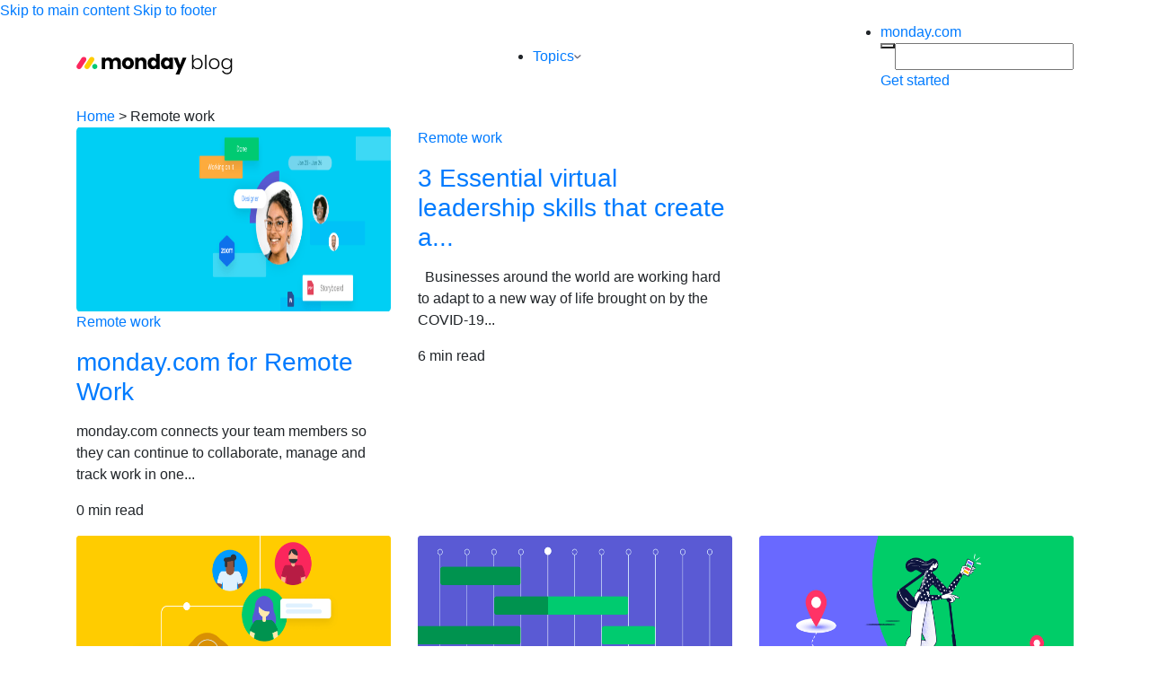

--- FILE ---
content_type: text/html
request_url: http://hworkload.org/index-133.html
body_size: 48001
content:
<!DOCTYPE html><html lang="en-US"><!-- Added by HTTrack --><meta http-equiv="content-type" content="text/html;charset=UTF-8" /><!-- /Added by HTTrack -->
<head><meta charset="utf-8"><meta name="viewport" content="width=device-width, initial-scale=1, shrink-to-fit=no"><meta http-equiv="X-UA-Compatible" content="ie=edge"><style>:root{--blue: #007bff;--indigo: #6610f2;--purple: #6f42c1;--pink: #e83e8c;--red: #dc3545;--orange: #fd7e14;--yellow: #ffc107;--green: #28a745;--teal: #20c997;--cyan: #17a2b8;--white: #fff;--gray: #6c757d;--gray-dark: #343a40;--primary: #007bff;--secondary: #6c757d;--success: #28a745;--info: #17a2b8;--warning: #ffc107;--danger: #dc3545;--light: #f8f9fa;--dark: #343a40;--breakpoint-xs: 0;--breakpoint-sm: 576px;--breakpoint-md: 768px;--breakpoint-lg: 992px;--breakpoint-xl: 1200px;--font-family-sans-serif: -apple-system,BlinkMacSystemFont,"Segoe UI",Roboto,"Helvetica Neue",Arial,"Noto Sans",sans-serif,"Apple Color Emoji","Segoe UI Emoji","Segoe UI Symbol","Noto Color Emoji";--font-family-monospace: SFMono-Regular,Menlo,Monaco,Consolas,"Liberation Mono","Courier New",monospace}*,::after,::before{box-sizing: border-box}html{font-family: sans-serif;line-height: 1.15;-webkit-text-size-adjust: 100%}footer,header,nav,section{display: block}body{margin: 0;font-family: -apple-system,BlinkMacSystemFont,"Segoe UI",Roboto,"Helvetica Neue",Arial,"Noto Sans",sans-serif,"Apple Color Emoji","Segoe UI Emoji","Segoe UI Symbol","Noto Color Emoji";font-size: 1rem;font-weight: 400;line-height: 1.5;color: #212529;text-align: left;background-color: #fff}h2,h3{margin-top: 0;margin-bottom: .5rem}p{margin-top: 0;margin-bottom: 1rem}ul{margin-top: 0;margin-bottom: 1rem}ul ul{margin-bottom: 0}a{color: #007bff;text-decoration: none;background-color: transparent}img{vertical-align: middle;border-style: none}svg{overflow: hidden;vertical-align: middle}button{border-radius: 0}button,input{margin: 0;font-family: inherit;font-size: inherit;line-height: inherit}button,input{overflow: visible}button{text-transform: none}[type=button],[type=submit],button{-webkit-appearance: button}[type=button]::-moz-focus-inner,[type=submit]::-moz-focus-inner,button::-moz-focus-inner{padding: 0;border-style: none}::-webkit-file-upload-button{font: inherit;-webkit-appearance: button}h2,h3{margin-bottom: .5rem;font-weight: 500;line-height: 1.2}h2{font-size: 2rem}h3{font-size: 1.75rem}.img-fluid{max-width: 100%;height: auto}.container{width: 100%;padding-right: 15px;padding-left: 15px;margin-right: auto;margin-left: auto}.row{display: -ms-flexbox;display: flex;-ms-flex-wrap: wrap;flex-wrap: wrap;margin-right: -15px;margin-left: -15px}.no-gutters{margin-right: 0;margin-left: 0}.no-gutters>[class*=col-]{padding-right: 0;padding-left: 0}.col-12,.col-md-4,.col-md-6,.col-md-8,.col-sm-6{position: relative;width: 100%;padding-right: 15px;padding-left: 15px}.col-12{-ms-flex: 0 0 100%;flex: 0 0 100%;max-width: 100%}.collapse:not(.show){display: none}.navbar-toggler{padding: .25rem .75rem;font-size: 1.25rem;line-height: 1;background-color: transparent;border: 1px solid transparent;border-radius: .25rem}.navbar-toggler-icon{display: inline-block;width: 1.5em;height: 1.5em;vertical-align: middle;content: "";background: no-repeat center center;background-size: 100% 100%}.navbar-light .navbar-toggler{color: rgba(0,0,0,.5);border-color: rgba(0,0,0,.1)}.navbar-light .navbar-toggler-icon{background-image: url("data:image/svg+xml,%3csvg viewBox='0 0 30 30' xmlns='http://www.w3.org/2000/svg'%3e%3cpath stroke='rgba(0,0,0,0.5)' stroke-width='2' stroke-linecap='round' stroke-miterlimit='10' d='M4 7h22M4 15h22M4 23h22'/%3e%3c/svg%3e")}.navbar-light .navbar-text{color:rgba(0,0,0,.5)}.navbar-light .navbar-text a{color:rgba(0,0,0,.9)}.navbar-light .navbar-text a:focus,.navbar-light .navbar-text a:hover{color:rgba(0,0,0,.9)}.navbar-dark .navbar-brand{color:#fff}.navbar-dark .navbar-brand:focus,.navbar-dark .navbar-brand:hover{color:#fff}.navbar-dark .navbar-nav .nav-link{color:rgba(255,255,255,.5)}.navbar-dark .navbar-nav .nav-link:focus,.navbar-dark .navbar-nav .nav-link:hover{color:rgba(255,255,255,.75)}.navbar-dark .navbar-nav .nav-link.disabled{color:rgba(255,255,255,.25)}.navbar-dark .navbar-nav .active>.nav-link,.navbar-dark .navbar-nav .nav-link.active,.navbar-dark .navbar-nav .nav-link.show,.navbar-dark .navbar-nav .show>.nav-link{color:#fff}.navbar-dark .navbar-toggler{color:rgba(255,255,255,.5);border-color:rgba(255,255,255,.1)}.navbar-dark .navbar-toggler-icon{background-image:url("data:image/svg+xml,%3csvg viewBox='0 0 30 30' xmlns='http://www.w3.org/2000/svg'%3e%3cpath stroke='rgba(255,255,255,0.5)' stroke-width='2' stroke-linecap='round' stroke-miterlimit='10' d='M4 7h22M4 15h22M4 23h22'/%3e%3c/svg%3e")}.navbar-dark .navbar-text{color:rgba(255,255,255,.5)}.navbar-dark .navbar-text a{color:#fff}.navbar-dark .navbar-text a:focus,.navbar-dark .navbar-text a:hover{color:#fff}.card{position:relative;display:-ms-flexbox;display:flex;-ms-flex-direction:column;flex-direction:column;min-width:0;word-wrap:break-word;background-color:#fff;background-clip:border-box;border:1px solid rgba(0,0,0,.125);border-radius:.25rem}.card>hr{margin-right:0;margin-left:0}.card>.list-group:first-child .list-group-item:first-child{border-top-left-radius:.25rem;border-top-right-radius:.25rem}.card>.list-group:last-child .list-group-item:last-child{border-bottom-right-radius:.25rem;border-bottom-left-radius:.25rem}.card-body{-ms-flex:1 1 auto;flex:1 1 auto;padding:1.25rem}.card-title{margin-bottom:.75rem}.card-subtitle{margin-top:-.375rem;margin-bottom:0}.card-text:last-child{margin-bottom:0}.card-link:hover{text-decoration:none}.card-link+.card-link{margin-left:1.25rem}.card-header{padding:.75rem 1.25rem;margin-bottom:0;background-color:rgba(0,0,0,.03);border-bottom:1px solid rgba(0,0,0,.125)}.card-header:first-child{border-radius:calc(.25rem - 1px) calc(.25rem - 1px) 0 0}.card-header+.list-group .list-group-item:first-child{border-top:0}.card-footer{padding:.75rem 1.25rem;background-color:rgba(0,0,0,.03);border-top:1px solid rgba(0,0,0,.125)}.card-footer:last-child{border-radius:0 0 calc(.25rem - 1px) calc(.25rem - 1px)}.card-header-tabs{margin-right:-.625rem;margin-bottom:-.75rem;margin-left:-.625rem;border-bottom:0}.card-header-pills{margin-right:-.625rem;margin-left:-.625rem}.card-img-overlay{position:absolute;top:0;right:0;bottom:0;left:0;padding:1.25rem}.card-img{width:100%;border-radius:calc(.25rem - 1px)}.card-img-top{width:100%;border-top-left-radius:calc(.25rem - 1px);border-top-right-radius:calc(.25rem - 1px)}.card-img-bottom{width:100%;border-bottom-right-radius:calc(.25rem - 1px);border-bottom-left-radius:calc(.25rem - 1px)}.card-deck{display:-ms-flexbox;display:flex;-ms-flex-direction:column;flex-direction:column}.card-deck .card{margin-bottom:15px}@media (min-width:576px){.card-deck{-ms-flex-flow:row wrap;flex-flow:row wrap;margin-right:-15px;margin-left:-15px}.card-deck .card{display:-ms-flexbox;display:flex;-ms-flex:1 0 0%;flex:1 0 0%;-ms-flex-direction:column;flex-direction:column;margin-right:15px;margin-bottom:0;margin-left:15px}}.card-group{display:-ms-flexbox;display:flex;-ms-flex-direction:column;flex-direction:column}.card-group>.card{margin-bottom:15px}@media (min-width:576px){.card-group{-ms-flex-flow:row wrap;flex-flow:row wrap}.card-group>.card{-ms-flex:1 0 0%;flex:1 0 0%;margin-bottom:0}.card-group>.card+.card{margin-left:0;border-left:0}.card-group>.card:not(:last-child){border-top-right-radius:0;border-bottom-right-radius:0}.card-group>.card:not(:last-child) .card-header,.card-group>.card:not(:last-child) .card-img-top{border-top-right-radius:0}.card-group>.card:not(:last-child) .card-footer,.card-group>.card:not(:last-child) .card-img-bottom{border-bottom-right-radius:0}.card-group>.card:not(:first-child){border-top-left-radius:0;border-bottom-left-radius:0}.card-group>.card:not(:first-child) .card-header,.card-group>.card:not(:first-child) .card-img-top{border-top-left-radius:0}.card-group>.card:not(:first-child) .card-footer,.card-group>.card:not(:first-child) .card-img-bottom{border-bottom-left-radius:0}}.card-columns .card{margin-bottom:.75rem}@media (min-width:576px){.card-columns{-webkit-column-count:3;-moz-column-count:3;column-count:3;-webkit-column-gap:1.25rem;-moz-column-gap:1.25rem;column-gap:1.25rem;orphans:1;widows:1}.card-columns .card{display:inline-block;width:100%}}.accordion>.card{overflow:hidden}.accordion>.card:not(:first-of-type) .card-header:first-child{border-radius:0}.accordion>.card:not(:first-of-type):not(:last-of-type){border-bottom:0;border-radius:0}.accordion>.card:first-of-type{border-bottom:0;border-bottom-right-radius:0;border-bottom-left-radius:0}.accordion>.card:last-of-type{border-top-left-radius:0;border-top-right-radius:0}.accordion>.card .card-header{margin-bottom:-1px}.breadcrumb{display:-ms-flexbox;display:flex;-ms-flex-wrap:wrap;flex-wrap:wrap;padding:.75rem 1rem;margin-bottom:1rem;list-style:none;background-color:#e9ecef;border-radius:.25rem}.breadcrumb-item+.breadcrumb-item{padding-left:.5rem}.breadcrumb-item+.breadcrumb-item::before{display:inline-block;padding-right:.5rem;color:#6c757d;content:"/"}.breadcrumb-item+.breadcrumb-item:hover::before{text-decoration:underline}.breadcrumb-item+.breadcrumb-item:hover::before{text-decoration:none}.breadcrumb-item.active{color:#6c757d}.pagination{display:-ms-flexbox;display:flex;padding-left:0;list-style:none;border-radius:.25rem}.page-link{position:relative;display:block;padding:.5rem .75rem;margin-left:-1px;line-height:1.25;color:#007bff;background-color:#fff;border:1px solid #dee2e6}.page-link:hover{z-index:2;color:#0056b3;text-decoration:none;background-color:#e9ecef;border-color:#dee2e6}.page-link:focus{z-index:2;outline:0;box-shadow:0 0 0 .2rem rgba(0,123,255,.25)}.page-item:first-child .page-link{margin-left:0;border-top-left-radius:.25rem;border-bottom-left-radius:.25rem}.page-item:last-child .page-link{border-top-right-radius:.25rem;border-bottom-right-radius:.25rem}.page-item.active .page-link{z-index:1;color:#fff;background-color:#007bff;border-color:#007bff}.page-item.disabled .page-link{color:#6c757d;pointer-events:none;cursor:auto;background-color:#fff;border-color:#dee2e6}.pagination-lg .page-link{padding:.75rem 1.5rem;font-size:1.25rem;line-height:1.5}.pagination-lg .page-item:first-child .page-link{border-top-left-radius:.3rem;border-bottom-left-radius:.3rem}.pagination-lg .page-item:last-child .page-link{border-top-right-radius:.3rem;border-bottom-right-radius:.3rem}.pagination-sm .page-link{padding:.25rem .5rem;font-size:.875rem;line-height:1.5}.pagination-sm .page-item:first-child .page-link{border-top-left-radius:.2rem;border-bottom-left-radius:.2rem}.pagination-sm .page-item:last-child .page-link{border-top-right-radius:.2rem;border-bottom-right-radius:.2rem}.badge{display:inline-block;padding:.25em .4em;font-size:75%;font-weight:700;line-height:1;text-align:center;white-space:nowrap;vertical-align:baseline;border-radius:.25rem;transition:color .15s ease-in-out,background-color .15s ease-in-out,border-color .15s ease-in-out,box-shadow .15s ease-in-out}@media (prefers-reduced-motion:reduce){.badge{transition:none}}a.badge:focus,a.badge:hover{text-decoration:none}.badge:empty{display:none}.btn .badge{position:relative;top:-1px}.badge-pill{padding-right:.6em;padding-left:.6em;border-radius:10rem}.badge-primary{color:#fff;background-color:#007bff}a.badge-primary:focus,a.badge-primary:hover{color:#fff;background-color:#0062cc}a.badge-primary.focus,a.badge-primary:focus{outline:0;box-shadow:0 0 0 .2rem rgba(0,123,255,.5)}.badge-secondary{color:#fff;background-color:#6c757d}a.badge-secondary:focus,a.badge-secondary:hover{color:#fff;background-color:#545b62}a.badge-secondary.focus,a.badge-secondary:focus{outline:0;box-shadow:0 0 0 .2rem rgba(108,117,125,.5)}.badge-success{color:#fff;background-color:#28a745}a.badge-success:focus,a.badge-success:hover{color:#fff;background-color:#1e7e34}a.badge-success.focus,a.badge-success:focus{outline:0;box-shadow:0 0 0 .2rem rgba(40,167,69,.5)}.badge-info{color:#fff;background-color:#17a2b8}a.badge-info:focus,a.badge-info:hover{color:#fff;background-color:#117a8b}a.badge-info.focus,a.badge-info:focus{outline:0;box-shadow:0 0 0 .2rem rgba(23,162,184,.5)}.badge-warning{color:#212529;background-color:#ffc107}a.badge-warning:focus,a.badge-warning:hover{color:#212529;background-color:#d39e00}a.badge-warning.focus,a.badge-warning:focus{outline:0;box-shadow:0 0 0 .2rem rgba(255,193,7,.5)}.badge-danger{color:#fff;background-color:#dc3545}a.badge-danger:focus,a.badge-danger:hover{color:#fff;background-color:#bd2130}a.badge-danger.focus,a.badge-danger:focus{outline:0;box-shadow:0 0 0 .2rem rgba(220,53,69,.5)}.badge-light{color:#212529;background-color:#f8f9fa}a.badge-light:focus,a.badge-light:hover{color:#212529;background-color:#dae0e5}a.badge-light.focus,a.badge-light:focus{outline:0;box-shadow:0 0 0 .2rem rgba(248,249,250,.5)}.badge-dark{color:#fff;background-color:#343a40}a.badge-dark:focus,a.badge-dark:hover{color:#fff;background-color:#1d2124}a.badge-dark.focus,a.badge-dark:focus{outline:0;box-shadow:0 0 0 .2rem rgba(52,58,64,.5)}.jumbotron{padding:2rem 1rem;margin-bottom:2rem;background-color:#e9ecef;border-radius:.3rem}@media (min-width:576px){.jumbotron{padding:4rem 2rem}}.jumbotron-fluid{padding-right:0;padding-left:0;border-radius:0}.alert{position:relative;padding:.75rem 1.25rem;margin-bottom:1rem;border:1px solid transparent;border-radius:.25rem}.alert-heading{color:inherit}.alert-link{font-weight:700}.alert-dismissible{padding-right:4rem}.alert-dismissible .close{position:absolute;top:0;right:0;padding:.75rem 1.25rem;color:inherit}.alert-primary{color:#004085;background-color:#cce5ff;border-color:#b8daff}.alert-primary hr{border-top-color:#9fcdff}.alert-primary .alert-link{color:#002752}.alert-secondary{color:#383d41;background-color:#e2e3e5;border-color:#d6d8db}.alert-secondary hr{border-top-color:#c8cbcf}.alert-secondary .alert-link{color:#202326}.alert-success{color:#155724;background-color:#d4edda;border-color:#c3e6cb}.alert-success hr{border-top-color:#b1dfbb}.alert-success .alert-link{color:#0b2e13}.alert-info{color:#0c5460;background-color:#d1ecf1;border-color:#bee5eb}.alert-info hr{border-top-color:#abdde5}.alert-info .alert-link{color:#062c33}.alert-warning{color:#856404;background-color:#fff3cd;border-color:#ffeeba}.alert-warning hr{border-top-color:#ffe8a1}.alert-warning .alert-link{color:#533f03}.alert-danger{color:#721c24;background-color:#f8d7da;border-color:#f5c6cb}.alert-danger hr{border-top-color:#f1b0b7}.alert-danger .alert-link{color:#491217}.alert-light{color:#818182;background-color:#fefefe;border-color:#fdfdfe}.alert-light hr{border-top-color:#ececf6}.alert-light .alert-link{color:#686868}.alert-dark{color:#1b1e21;background-color:#d6d8d9;border-color:#c6c8ca}.alert-dark hr{border-top-color:#b9bbbe}.alert-dark .alert-link{color:#040505}@-webkit-keyframes progress-bar-stripes{from{background-position:1rem 0}to{background-position:0 0}}@keyframes progress-bar-stripes{from{background-position:1rem 0}to{background-position:0 0}}.progress{display:-ms-flexbox;display:flex;height:1rem;overflow:hidden;font-size:.75rem;background-color:#e9ecef;border-radius:.25rem}.progress-bar{display:-ms-flexbox;display:flex;-ms-flex-direction:column;flex-direction:column;-ms-flex-pack:center;justify-content:center;color:#fff;text-align:center;white-space:nowrap;background-color:#007bff;transition:width .6s ease}@media (prefers-reduced-motion:reduce){.progress-bar{transition:none}}.progress-bar-striped{background-image:linear-gradient(45deg,rgba(255,255,255,.15) 25%,transparent 25%,transparent 50%,rgba(255,255,255,.15) 50%,rgba(255,255,255,.15) 75%,transparent 75%,transparent);background-size:1rem 1rem}.progress-bar-animated{-webkit-animation:progress-bar-stripes 1s linear infinite;animation:progress-bar-stripes 1s linear infinite}@media (prefers-reduced-motion:reduce){.progress-bar-animated{-webkit-animation:none;animation:none}}.media{display:-ms-flexbox;display:flex;-ms-flex-align:start;align-items:flex-start}.media-body{-ms-flex:1;flex:1}.list-group{display:-ms-flexbox;display:flex;-ms-flex-direction:column;flex-direction:column;padding-left:0;margin-bottom:0}.list-group-item-action{width:100%;color:#495057;text-align:inherit}.list-group-item-action:focus,.list-group-item-action:hover{z-index:1;color:#495057;text-decoration:none;background-color:#f8f9fa}.list-group-item-action:active{color:#212529;background-color:#e9ecef}.list-group-item{position:relative;display:block;padding:.75rem 1.25rem;margin-bottom:-1px;background-color:#fff;border:1px solid rgba(0,0,0,.125)}.list-group-item:first-child{border-top-left-radius:.25rem;border-top-right-radius:.25rem}.list-group-item:last-child{margin-bottom:0;border-bottom-right-radius:.25rem;border-bottom-left-radius:.25rem}.list-group-item.disabled,.list-group-item:disabled{color:#6c757d;pointer-events:none;background-color:#fff}.list-group-item.active{z-index:2;color:#fff;background-color:#007bff;border-color:#007bff}.list-group-horizontal{-ms-flex-direction:row;flex-direction:row}.list-group-horizontal .list-group-item{margin-right:-1px;margin-bottom:0}.list-group-horizontal .list-group-item:first-child{border-top-left-radius:.25rem;border-bottom-left-radius:.25rem;border-top-right-radius:0}.list-group-horizontal .list-group-item:last-child{margin-right:0;border-top-right-radius:.25rem;border-bottom-right-radius:.25rem;border-bottom-left-radius:0}@media (min-width:576px){.list-group-horizontal-sm{-ms-flex-direction:row;flex-direction:row}.list-group-horizontal-sm .list-group-item{margin-right:-1px;margin-bottom:0}.list-group-horizontal-sm .list-group-item:first-child{border-top-left-radius:.25rem;border-bottom-left-radius:.25rem;border-top-right-radius:0}.list-group-horizontal-sm .list-group-item:last-child{margin-right:0;border-top-right-radius:.25rem;border-bottom-right-radius:.25rem;border-bottom-left-radius:0}}@media (min-width:768px){.list-group-horizontal-md{-ms-flex-direction:row;flex-direction:row}.list-group-horizontal-md .list-group-item{margin-right:-1px;margin-bottom:0}.list-group-horizontal-md .list-group-item:first-child{border-top-left-radius:.25rem;border-bottom-left-radius:.25rem;border-top-right-radius:0}.list-group-horizontal-md .list-group-item:last-child{margin-right:0;border-top-right-radius:.25rem;border-bottom-right-radius:.25rem;border-bottom-left-radius:0}}@media (min-width:992px){.list-group-horizontal-lg{-ms-flex-direction:row;flex-direction:row}.list-group-horizontal-lg .list-group-item{margin-right:-1px;margin-bottom:0}.list-group-horizontal-lg .list-group-item:first-child{border-top-left-radius:.25rem;border-bottom-left-radius:.25rem;border-top-right-radius:0}.list-group-horizontal-lg .list-group-item:last-child{margin-right:0;border-top-right-radius:.25rem;border-bottom-right-radius:.25rem;border-bottom-left-radius:0}}@media (min-width:1200px){.list-group-horizontal-xl{-ms-flex-direction:row;flex-direction:row}.list-group-horizontal-xl .list-group-item{margin-right:-1px;margin-bottom:0}.list-group-horizontal-xl .list-group-item:first-child{border-top-left-radius:.25rem;border-bottom-left-radius:.25rem;border-top-right-radius:0}.list-group-horizontal-xl .list-group-item:last-child{margin-right:0;border-top-right-radius:.25rem;border-bottom-right-radius:.25rem;border-bottom-left-radius:0}}.list-group-flush .list-group-item{border-right:0;border-left:0;border-radius:0}.list-group-flush .list-group-item:last-child{margin-bottom:-1px}.list-group-flush:first-child .list-group-item:first-child{border-top:0}.list-group-flush:last-child .list-group-item:last-child{margin-bottom:0;border-bottom:0}.list-group-item-primary{color:#004085;background-color:#b8daff}.list-group-item-primary.list-group-item-action:focus,.list-group-item-primary.list-group-item-action:hover{color:#004085;background-color:#9fcdff}.list-group-item-primary.list-group-item-action.active{color:#fff;background-color:#004085;border-color:#004085}.list-group-item-secondary{color:#383d41;background-color:#d6d8db}.list-group-item-secondary.list-group-item-action:focus,.list-group-item-secondary.list-group-item-action:hover{color:#383d41;background-color:#c8cbcf}.list-group-item-secondary.list-group-item-action.active{color:#fff;background-color:#383d41;border-color:#383d41}.list-group-item-success{color:#155724;background-color:#c3e6cb}.list-group-item-success.list-group-item-action:focus,.list-group-item-success.list-group-item-action:hover{color:#155724;background-color:#b1dfbb}.list-group-item-success.list-group-item-action.active{color:#fff;background-color:#155724;border-color:#155724}.list-group-item-info{color:#0c5460;background-color:#bee5eb}.list-group-item-info.list-group-item-action:focus,.list-group-item-info.list-group-item-action:hover{color:#0c5460;background-color:#abdde5}.list-group-item-info.list-group-item-action.active{color:#fff;background-color:#0c5460;border-color:#0c5460}.list-group-item-warning{color:#856404;background-color:#ffeeba}.list-group-item-warning.list-group-item-action:focus,.list-group-item-warning.list-group-item-action:hover{color:#856404;background-color:#ffe8a1}.list-group-item-warning.list-group-item-action.active{color:#fff;background-color:#856404;border-color:#856404}.list-group-item-danger{color:#721c24;background-color:#f5c6cb}.list-group-item-danger.list-group-item-action:focus,.list-group-item-danger.list-group-item-action:hover{color:#721c24;background-color:#f1b0b7}.list-group-item-danger.list-group-item-action.active{color:#fff;background-color:#721c24;border-color:#721c24}.list-group-item-light{color:#818182;background-color:#fdfdfe}.list-group-item-light.list-group-item-action:focus,.list-group-item-light.list-group-item-action:hover{color:#818182;background-color:#ececf6}.list-group-item-light.list-group-item-action.active{color:#fff;background-color:#818182;border-color:#818182}.list-group-item-dark{color:#1b1e21;background-color:#c6c8ca}.list-group-item-dark.list-group-item-action:focus,.list-group-item-dark.list-group-item-action:hover{color:#1b1e21;background-color:#b9bbbe}.list-group-item-dark.list-group-item-action.active{color:#fff;background-color:#1b1e21;border-color:#1b1e21}.close{float:right;font-size:1.5rem;font-weight:700;line-height:1;color:#000;text-shadow:0 1px 0 #fff;opacity:.5}.close:hover{color:#000;text-decoration:none}.close:not(:disabled):not(.disabled):focus,.close:not(:disabled):not(.disabled):hover{opacity:.75}button.close{padding:0;background-color:transparent;border:0;-webkit-appearance:none;-moz-appearance:none;appearance:none}a.close.disabled{pointer-events:none}.toast{max-width:350px;overflow:hidden;font-size:.875rem;background-color:rgba(255,255,255,.85);background-clip:padding-box;border:1px solid rgba(0,0,0,.1);box-shadow:0 .25rem .75rem rgba(0,0,0,.1);-webkit-backdrop-filter:blur(10px);backdrop-filter:blur(10px);opacity:0;border-radius:.25rem}.toast:not(:last-child){margin-bottom:.75rem}.toast.showing{opacity:1}.toast.show{display:block;opacity:1}.toast.hide{display:none}.toast-header{display:-ms-flexbox;display:flex;-ms-flex-align:center;align-items:center;padding:.25rem .75rem;color:#6c757d;background-color:rgba(255,255,255,.85);background-clip:padding-box;border-bottom:1px solid rgba(0,0,0,.05)}.toast-body{padding:.75rem}.modal-open{overflow:hidden}.modal-open .modal{overflow-x:hidden;overflow-y:auto}.modal{position:fixed;top:0;left:0;z-index:1050;display:none;width:100%;height:100%;overflow:hidden;outline:0}.modal-dialog{position:relative;width:auto;margin:.5rem;pointer-events:none}.modal.fade .modal-dialog{transition:-webkit-transform .3s ease-out;transition:transform .3s ease-out;transition:transform .3s ease-out,-webkit-transform .3s ease-out;-webkit-transform:translate(0,-50px);transform:translate(0,-50px)}@media (prefers-reduced-motion:reduce){.modal.fade .modal-dialog{transition:none}}.modal.show .modal-dialog{-webkit-transform:none;transform:none}.modal-dialog-scrollable{display:-ms-flexbox;display:flex;max-height:calc(100% - 1rem)}.modal-dialog-scrollable .modal-content{max-height:calc(100vh - 1rem);overflow:hidden}.modal-dialog-scrollable .modal-footer,.modal-dialog-scrollable .modal-header{-ms-flex-negative:0;flex-shrink:0}.modal-dialog-scrollable .modal-body{overflow-y:auto}.modal-dialog-centered{display:-ms-flexbox;display:flex;-ms-flex-align:center;align-items:center;min-height:calc(100% - 1rem)}.modal-dialog-centered::before{display:block;height:calc(100vh - 1rem);content:""}.modal-dialog-centered.modal-dialog-scrollable{-ms-flex-direction:column;flex-direction:column;-ms-flex-pack:center;justify-content:center;height:100%}.modal-dialog-centered.modal-dialog-scrollable .modal-content{max-height:none}.modal-dialog-centered.modal-dialog-scrollable::before{content:none}.modal-content{position:relative;display:-ms-flexbox;display:flex;-ms-flex-direction:column;flex-direction:column;width:100%;pointer-events:auto;background-color:#fff;background-clip:padding-box;border:1px solid rgba(0,0,0,.2);border-radius:.3rem;outline:0}.modal-backdrop{position:fixed;top:0;left:0;z-index:1040;width:100vw;height:100vh;background-color:#000}.modal-backdrop.fade{opacity:0}.modal-backdrop.show{opacity:.5}.modal-header{display:-ms-flexbox;display:flex;-ms-flex-align:start;align-items:flex-start;-ms-flex-pack:justify;justify-content:space-between;padding:1rem 1rem;border-bottom:1px solid #dee2e6;border-top-left-radius:.3rem;border-top-right-radius:.3rem}.modal-header .close{padding:1rem 1rem;margin:-1rem -1rem -1rem auto}.modal-title{margin-bottom:0;line-height:1.5}.modal-body{position:relative;-ms-flex:1 1 auto;flex:1 1 auto;padding:1rem}.modal-footer{display:-ms-flexbox;display:flex;-ms-flex-align:center;align-items:center;-ms-flex-pack:end;justify-content:flex-end;padding:1rem;border-top:1px solid #dee2e6;border-bottom-right-radius:.3rem;border-bottom-left-radius:.3rem}.modal-footer>:not(:first-child){margin-left:.25rem}.modal-footer>:not(:last-child){margin-right:.25rem}.modal-scrollbar-measure{position:absolute;top:-9999px;width:50px;height:50px;overflow:scroll}@media (min-width:576px){.modal-dialog{max-width:500px;margin:1.75rem auto}.modal-dialog-scrollable{max-height:calc(100% - 3.5rem)}.modal-dialog-scrollable .modal-content{max-height:calc(100vh - 3.5rem)}.modal-dialog-centered{min-height:calc(100% - 3.5rem)}.modal-dialog-centered::before{height:calc(100vh - 3.5rem)}.modal-sm{max-width:300px}}@media (min-width:992px){.modal-lg,.modal-xl{max-width:800px}}@media (min-width:1200px){.modal-xl{max-width:1140px}}.tooltip{position:absolute;z-index:1070;display:block;margin:0;font-family:-apple-system,BlinkMacSystemFont,"Segoe UI",Roboto,"Helvetica Neue",Arial,"Noto Sans",sans-serif,"Apple Color Emoji","Segoe UI Emoji","Segoe UI Symbol","Noto Color Emoji";font-style:normal;font-weight:400;line-height:1.5;text-align:left;text-align:start;text-decoration:none;text-shadow:none;text-transform:none;letter-spacing:normal;word-break:normal;word-spacing:normal;white-space:normal;line-break:auto;font-size:.875rem;word-wrap:break-word;opacity:0}.tooltip.show{opacity:.9}.tooltip .arrow{position:absolute;display:block;width:.8rem;height:.4rem}.tooltip .arrow::before{position:absolute;content:"";border-color:transparent;border-style:solid}.bs-tooltip-auto[x-placement^=top],.bs-tooltip-top{padding:.4rem 0}.bs-tooltip-auto[x-placement^=top] .arrow,.bs-tooltip-top .arrow{bottom:0}.bs-tooltip-auto[x-placement^=top] .arrow::before,.bs-tooltip-top .arrow::before{top:0;border-width:.4rem .4rem 0;border-top-color:#000}.bs-tooltip-auto[x-placement^=right],.bs-tooltip-right{padding:0 .4rem}.bs-tooltip-auto[x-placement^=right] .arrow,.bs-tooltip-right .arrow{left:0;width:.4rem;height:.8rem}.bs-tooltip-auto[x-placement^=right] .arrow::before,.bs-tooltip-right .arrow::before{right:0;border-width:.4rem .4rem .4rem 0;border-right-color:#000}.bs-tooltip-auto[x-placement^=bottom],.bs-tooltip-bottom{padding:.4rem 0}.bs-tooltip-auto[x-placement^=bottom] .arrow,.bs-tooltip-bottom .arrow{top:0}.bs-tooltip-auto[x-placement^=bottom] .arrow::before,.bs-tooltip-bottom .arrow::before{bottom:0;border-width:0 .4rem .4rem;border-bottom-color:#000}.bs-tooltip-auto[x-placement^=left],.bs-tooltip-left{padding:0 .4rem}.bs-tooltip-auto[x-placement^=left] .arrow,.bs-tooltip-left .arrow{right:0;width:.4rem;height:.8rem}.bs-tooltip-auto[x-placement^=left] .arrow::before,.bs-tooltip-left .arrow::before{left:0;border-width:.4rem 0 .4rem .4rem;border-left-color:#000}.tooltip-inner{max-width:200px;padding:.25rem .5rem;color:#fff;text-align:center;background-color:#000;border-radius:.25rem}.popover{position:absolute;top:0;left:0;z-index:1060;display:block;max-width:276px;font-family:-apple-system,BlinkMacSystemFont,"Segoe UI",Roboto,"Helvetica Neue",Arial,"Noto Sans",sans-serif,"Apple Color Emoji","Segoe UI Emoji","Segoe UI Symbol","Noto Color Emoji";font-style:normal;font-weight:400;line-height:1.5;text-align:left;text-align:start;text-decoration:none;text-shadow:none;text-transform:none;letter-spacing:normal;word-break:normal;word-spacing:normal;white-space:normal;line-break:auto;font-size:.875rem;word-wrap:break-word;background-color:#fff;background-clip:padding-box;border:1px solid rgba(0,0,0,.2);border-radius:.3rem}.popover .arrow{position:absolute;display:block;width:1rem;height:.5rem;margin:0 .3rem}.popover .arrow::after,.popover .arrow::before{position:absolute;display:block;content:"";border-color:transparent;border-style:solid}.bs-popover-auto[x-placement^=top],.bs-popover-top{margin-bottom:.5rem}.bs-popover-auto[x-placement^=top]>.arrow,.bs-popover-top>.arrow{bottom:calc((.5rem + 1px) * -1)}.bs-popover-auto[x-placement^=top]>.arrow::before,.bs-popover-top>.arrow::before{bottom:0;border-width:.5rem .5rem 0;border-top-color:rgba(0,0,0,.25)}.bs-popover-auto[x-placement^=top]>.arrow::after,.bs-popover-top>.arrow::after{bottom:1px;border-width:.5rem .5rem 0;border-top-color:#fff}.bs-popover-auto[x-placement^=right],.bs-popover-right{margin-left:.5rem}.bs-popover-auto[x-placement^=right]>.arrow,.bs-popover-right>.arrow{left:calc((.5rem + 1px) * -1);width:.5rem;height:1rem;margin:.3rem 0}.bs-popover-auto[x-placement^=right]>.arrow::before,.bs-popover-right>.arrow::before{left:0;border-width:.5rem .5rem .5rem 0;border-right-color:rgba(0,0,0,.25)}.bs-popover-auto[x-placement^=right]>.arrow::after,.bs-popover-right>.arrow::after{left:1px;border-width:.5rem .5rem .5rem 0;border-right-color:#fff}.bs-popover-auto[x-placement^=bottom],.bs-popover-bottom{margin-top:.5rem}.bs-popover-auto[x-placement^=bottom]>.arrow,.bs-popover-bottom>.arrow{top:calc((.5rem + 1px) * -1)}.bs-popover-auto[x-placement^=bottom]>.arrow::before,.bs-popover-bottom>.arrow::before{top:0;border-width:0 .5rem .5rem .5rem;border-bottom-color:rgba(0,0,0,.25)}.bs-popover-auto[x-placement^=bottom]>.arrow::after,.bs-popover-bottom>.arrow::after{top:1px;border-width:0 .5rem .5rem .5rem;border-bottom-color:#fff}.bs-popover-auto[x-placement^=bottom] .popover-header::before,.bs-popover-bottom .popover-header::before{position:absolute;top:0;left:50%;display:block;width:1rem;margin-left:-.5rem;content:"";border-bottom:1px solid #f7f7f7}.bs-popover-auto[x-placement^=left],.bs-popover-left{margin-right:.5rem}.bs-popover-auto[x-placement^=left]>.arrow,.bs-popover-left>.arrow{right:calc((.5rem + 1px) * -1);width:.5rem;height:1rem;margin:.3rem 0}.bs-popover-auto[x-placement^=left]>.arrow::before,.bs-popover-left>.arrow::before{right:0;border-width:.5rem 0 .5rem .5rem;border-left-color:rgba(0,0,0,.25)}.bs-popover-auto[x-placement^=left]>.arrow::after,.bs-popover-left>.arrow::after{right:1px;border-width:.5rem 0 .5rem .5rem;border-left-color:#fff}.popover-header{padding:.5rem .75rem;margin-bottom:0;font-size:1rem;background-color:#f7f7f7;border-bottom:1px solid #ebebeb;border-top-left-radius:calc(.3rem - 1px);border-top-right-radius:calc(.3rem - 1px)}.popover-header:empty{display:none}.popover-body{padding:.5rem .75rem;color:#212529}.carousel{position:relative}.carousel.pointer-event{-ms-touch-action:pan-y;touch-action:pan-y}.carousel-inner{position:relative;width:100%;overflow:hidden}.carousel-inner::after{display:block;clear:both;content:""}.carousel-item{position:relative;display:none;float:left;width:100%;margin-right:-100%;-webkit-backface-visibility:hidden;backface-visibility:hidden;transition:-webkit-transform .6s ease-in-out;transition:transform .6s ease-in-out;transition:transform .6s ease-in-out,-webkit-transform .6s ease-in-out}@media (prefers-reduced-motion:reduce){.carousel-item{transition:none}}.carousel-item-next,.carousel-item-prev,.carousel-item.active{display:block}.active.carousel-item-right,.carousel-item-next:not(.carousel-item-left){-webkit-transform:translateX(100%);transform:translateX(100%)}.active.carousel-item-left,.carousel-item-prev:not(.carousel-item-right){-webkit-transform:translateX(-100%);transform:translateX(-100%)}.carousel-fade .carousel-item{opacity:0;transition-property:opacity;-webkit-transform:none;transform:none}.carousel-fade .carousel-item-next.carousel-item-left,.carousel-fade .carousel-item-prev.carousel-item-right,.carousel-fade .carousel-item.active{z-index:1;opacity:1}.carousel-fade .active.carousel-item-left,.carousel-fade .active.carousel-item-right{z-index:0;opacity:0;transition:0s .6s opacity}@media (prefers-reduced-motion:reduce){.carousel-fade .active.carousel-item-left,.carousel-fade .active.carousel-item-right{transition:none}}.carousel-control-next,.carousel-control-prev{position:absolute;top:0;bottom:0;z-index:1;display:-ms-flexbox;display:flex;-ms-flex-align:center;align-items:center;-ms-flex-pack:center;justify-content:center;width:15%;color:#fff;text-align:center;opacity:.5;transition:opacity .15s ease}@media (prefers-reduced-motion:reduce){.carousel-control-next,.carousel-control-prev{transition:none}}.carousel-control-next:focus,.carousel-control-next:hover,.carousel-control-prev:focus,.carousel-control-prev:hover{color:#fff;text-decoration:none;outline:0;opacity:.9}.carousel-control-prev{left:0}.carousel-control-next{right:0}.carousel-control-next-icon,.carousel-control-prev-icon{display:inline-block;width:20px;height:20px;background:no-repeat 50%/100% 100%}.carousel-control-prev-icon{background-image:url("data:image/svg+xml,%3csvg xmlns='http://www.w3.org/2000/svg' fill='%23fff' viewBox='0 0 8 8'%3e%3cpath d='M5.25 0l-4 4 4 4 1.5-1.5-2.5-2.5 2.5-2.5-1.5-1.5z'/%3e%3c/svg%3e")}.carousel-control-next-icon{background-image:url("data:image/svg+xml,%3csvg xmlns='http://www.w3.org/2000/svg' fill='%23fff' viewBox='0 0 8 8'%3e%3cpath d='M2.75 0l-1.5 1.5 2.5 2.5-2.5 2.5 1.5 1.5 4-4-4-4z'/%3e%3c/svg%3e")}.carousel-indicators{position:absolute;right:0;bottom:0;left:0;z-index:15;display:-ms-flexbox;display:flex;-ms-flex-pack:center;justify-content:center;padding-left:0;margin-right:15%;margin-left:15%;list-style:none}.carousel-indicators li{box-sizing:content-box;-ms-flex:0 1 auto;flex:0 1 auto;width:30px;height:3px;margin-right:3px;margin-left:3px;text-indent:-999px;cursor:pointer;background-color:#fff;background-clip:padding-box;border-top:10px solid transparent;border-bottom:10px solid transparent;opacity:.5;transition:opacity .6s ease}@media (prefers-reduced-motion:reduce){.carousel-indicators li{transition:none}}.carousel-indicators .active{opacity:1}.carousel-caption{position:absolute;right:15%;bottom:20px;left:15%;z-index:10;padding-top:20px;padding-bottom:20px;color:#fff;text-align:center}@-webkit-keyframes spinner-border{to{-webkit-transform:rotate(360deg);transform:rotate(360deg)}}@keyframes spinner-border{to{-webkit-transform:rotate(360deg);transform:rotate(360deg)}}.spinner-border{display:inline-block;width:2rem;height:2rem;vertical-align:text-bottom;border:.25em solid currentColor;border-right-color:transparent;border-radius:50%;-webkit-animation:spinner-border .75s linear infinite;animation:spinner-border .75s linear infinite}.spinner-border-sm{width:1rem;height:1rem;border-width:.2em}@-webkit-keyframes spinner-grow{0%{-webkit-transform:scale(0);transform:scale(0)}50%{opacity:1}}@keyframes spinner-grow{0%{-webkit-transform:scale(0);transform:scale(0)}50%{opacity:1}}.spinner-grow{display:inline-block;width:2rem;height:2rem;vertical-align:text-bottom;background-color:currentColor;border-radius:50%;opacity:0;-webkit-animation:spinner-grow .75s linear infinite;animation:spinner-grow .75s linear infinite}.spinner-grow-sm{width:1rem;height:1rem}.align-baseline{vertical-align:baseline!important}.align-top{vertical-align:top!important}.align-middle{vertical-align:middle!important}.align-bottom{vertical-align:bottom!important}.align-text-bottom{vertical-align:text-bottom!important}.align-text-top{vertical-align:text-top!important}.bg-primary{background-color:#007bff!important}a.bg-primary:focus,a.bg-primary:hover,button.bg-primary:focus,button.bg-primary:hover{background-color:#0062cc!important}.bg-secondary{background-color:#6c757d!important}a.bg-secondary:focus,a.bg-secondary:hover,button.bg-secondary:focus,button.bg-secondary:hover{background-color:#545b62!important}.bg-success{background-color:#28a745!important}a.bg-success:focus,a.bg-success:hover,button.bg-success:focus,button.bg-success:hover{background-color:#1e7e34!important}.bg-info{background-color:#17a2b8!important}a.bg-info:focus,a.bg-info:hover,button.bg-info:focus,button.bg-info:hover{background-color:#117a8b!important}.bg-warning{background-color:#ffc107!important}a.bg-warning:focus,a.bg-warning:hover,button.bg-warning:focus,button.bg-warning:hover{background-color:#d39e00!important}.bg-danger{background-color:#dc3545!important}a.bg-danger:focus,a.bg-danger:hover,button.bg-danger:focus,button.bg-danger:hover{background-color:#bd2130!important}.bg-light{background-color:#f8f9fa!important}a.bg-light:focus,a.bg-light:hover,button.bg-light:focus,button.bg-light:hover{background-color:#dae0e5!important}.bg-dark{background-color:#343a40!important}a.bg-dark:focus,a.bg-dark:hover,button.bg-dark:focus,button.bg-dark:hover{background-color:#1d2124!important}.bg-white{background-color:#fff!important}.bg-transparent{background-color:transparent!important}.border{border:1px solid #dee2e6!important}.border-top{border-top:1px solid #dee2e6!important}.border-right{border-right:1px solid #dee2e6!important}.border-bottom{border-bottom:1px solid #dee2e6!important}.border-left{border-left:1px solid #dee2e6!important}.border-0{border:0!important}.border-top-0{border-top:0!important}.border-right-0{border-right:0!important}.border-bottom-0{border-bottom:0!important}.border-left-0{border-left:0!important}.border-primary{border-color:#007bff!important}.border-secondary{border-color:#6c757d!important}.border-success{border-color:#28a745!important}.border-info{border-color:#17a2b8!important}.border-warning{border-color:#ffc107!important}.border-danger{border-color:#dc3545!important}.border-light{border-color:#f8f9fa!important}.border-dark{border-color:#343a40!important}.border-white{border-color:#fff!important}.rounded-sm{border-radius:.2rem!important}.rounded{border-radius:.25rem!important}.rounded-top{border-top-left-radius:.25rem!important;border-top-right-radius:.25rem!important}.rounded-right{border-top-right-radius:.25rem!important;border-bottom-right-radius:.25rem!important}.rounded-bottom{border-bottom-right-radius:.25rem!important;border-bottom-left-radius:.25rem!important}.rounded-left{border-top-left-radius:.25rem!important;border-bottom-left-radius:.25rem!important}.rounded-lg{border-radius:.3rem!important}.rounded-circle{border-radius:50%!important}.rounded-pill{border-radius:50rem!important}.rounded-0{border-radius:0!important}.clearfix::after{display:block;clear:both;content:""}.d-none{display:none!important}.d-inline{display:inline!important}.d-inline-block{display:inline-block!important}.d-block{display:block!important}.d-table{display:table!important}.d-table-row{display:table-row!important}.d-table-cell{display:table-cell!important}.d-flex{display:-ms-flexbox!important;display:flex!important}.d-inline-flex{display:-ms-inline-flexbox!important;display:inline-flex!important}@media (min-width:576px){.d-sm-none{display:none!important}.d-sm-inline{display:inline!important}.d-sm-inline-block{display:inline-block!important}.d-sm-block{display:block!important}.d-sm-table{display:table!important}.d-sm-table-row{display:table-row!important}.d-sm-table-cell{display:table-cell!important}.d-sm-flex{display:-ms-flexbox!important;display:flex!important}.d-sm-inline-flex{display:-ms-inline-flexbox!important;display:inline-flex!important}}@media (min-width:768px){.d-md-none{display:none!important}.d-md-inline{display:inline!important}.d-md-inline-block{display:inline-block!important}.d-md-block{display:block!important}.d-md-table{display:table!important}.d-md-table-row{display:table-row!important}.d-md-table-cell{display:table-cell!important}.d-md-flex{display:-ms-flexbox!important;display:flex!important}.d-md-inline-flex{display:-ms-inline-flexbox!important;display:inline-flex!important}}@media (min-width:992px){.d-lg-none{display:none!important}.d-lg-inline{display:inline!important}.d-lg-inline-block{display:inline-block!important}.d-lg-block{display:block!important}.d-lg-table{display:table!important}.d-lg-table-row{display:table-row!important}.d-lg-table-cell{display:table-cell!important}.d-lg-flex{display:-ms-flexbox!important;display:flex!important}.d-lg-inline-flex{display:-ms-inline-flexbox!important;display:inline-flex!important}}@media (min-width:1200px){.d-xl-none{display:none!important}.d-xl-inline{display:inline!important}.d-xl-inline-block{display:inline-block!important}.d-xl-block{display:block!important}.d-xl-table{display:table!important}.d-xl-table-row{display:table-row!important}.d-xl-table-cell{display:table-cell!important}.d-xl-flex{display:-ms-flexbox!important;display:flex!important}.d-xl-inline-flex{display:-ms-inline-flexbox!important;display:inline-flex!important}}@media print{.d-print-none{display:none!important}.d-print-inline{display:inline!important}.d-print-inline-block{display:inline-block!important}.d-print-block{display:block!important}.d-print-table{display:table!important}.d-print-table-row{display:table-row!important}.d-print-table-cell{display:table-cell!important}.d-print-flex{display:-ms-flexbox!important;display:flex!important}.d-print-inline-flex{display:-ms-inline-flexbox!important;display:inline-flex!important}}.embed-responsive{position:relative;display:block;width:100%;padding:0;overflow:hidden}.embed-responsive::before{display:block;content:""}.embed-responsive .embed-responsive-item,.embed-responsive embed,.embed-responsive iframe,.embed-responsive object,.embed-responsive video{position:absolute;top:0;bottom:0;left:0;width:100%;height:100%;border:0}.embed-responsive-21by9::before{padding-top:42.857143%}.embed-responsive-16by9::before{padding-top:56.25%}.embed-responsive-4by3::before{padding-top:75%}.embed-responsive-1by1::before{padding-top:100%}.flex-row{-ms-flex-direction:row!important;flex-direction:row!important}.flex-column{-ms-flex-direction:column!important;flex-direction:column!important}.flex-row-reverse{-ms-flex-direction:row-reverse!important;flex-direction:row-reverse!important}.flex-column-reverse{-ms-flex-direction:column-reverse!important;flex-direction:column-reverse!important}.flex-wrap{-ms-flex-wrap:wrap!important;flex-wrap:wrap!important}.flex-nowrap{-ms-flex-wrap:nowrap!important;flex-wrap:nowrap!important}.flex-wrap-reverse{-ms-flex-wrap:wrap-reverse!important;flex-wrap:wrap-reverse!important}.flex-fill{-ms-flex:1 1 auto!important;flex:1 1 auto!important}.flex-grow-0{-ms-flex-positive:0!important;flex-grow:0!important}.flex-grow-1{-ms-flex-positive:1!important;flex-grow:1!important}.flex-shrink-0{-ms-flex-negative:0!important;flex-shrink:0!important}.flex-shrink-1{-ms-flex-negative:1!important;flex-shrink:1!important}.justify-content-start{-ms-flex-pack:start!important;justify-content:flex-start!important}.justify-content-end{-ms-flex-pack:end!important;justify-content:flex-end!important}.justify-content-center{-ms-flex-pack:center!important;justify-content:center!important}.justify-content-between{-ms-flex-pack:justify!important;justify-content:space-between!important}.justify-content-around{-ms-flex-pack:distribute!important;justify-content:space-around!important}.align-items-start{-ms-flex-align:start!important;align-items:flex-start!important}.align-items-end{-ms-flex-align:end!important;align-items:flex-end!important}.align-items-center{-ms-flex-align:center!important;align-items:center!important}.align-items-baseline{-ms-flex-align:baseline!important;align-items:baseline!important}.align-items-stretch{-ms-flex-align:stretch!important;align-items:stretch!important}.align-content-start{-ms-flex-line-pack:start!important;align-content:flex-start!important}.align-content-end{-ms-flex-line-pack:end!important;align-content:flex-end!important}.align-content-center{-ms-flex-line-pack:center!important;align-content:center!important}.align-content-between{-ms-flex-line-pack:justify!important;align-content:space-between!important}.align-content-around{-ms-flex-line-pack:distribute!important;align-content:space-around!important}.align-content-stretch{-ms-flex-line-pack:stretch!important;align-content:stretch!important}.align-self-auto{-ms-flex-item-align:auto!important;align-self:auto!important}.align-self-start{-ms-flex-item-align:start!important;align-self:flex-start!important}.align-self-end{-ms-flex-item-align:end!important;align-self:flex-end!important}.align-self-center{-ms-flex-item-align:center!important;align-self:center!important}.align-self-baseline{-ms-flex-item-align:baseline!important;align-self:baseline!important}.align-self-stretch{-ms-flex-item-align:stretch!important;align-self:stretch!important}@media (min-width:576px){.flex-sm-row{-ms-flex-direction:row!important;flex-direction:row!important}.flex-sm-column{-ms-flex-direction:column!important;flex-direction:column!important}.flex-sm-row-reverse{-ms-flex-direction:row-reverse!important;flex-direction:row-reverse!important}.flex-sm-column-reverse{-ms-flex-direction:column-reverse!important;flex-direction:column-reverse!important}.flex-sm-wrap{-ms-flex-wrap:wrap!important;flex-wrap:wrap!important}.flex-sm-nowrap{-ms-flex-wrap:nowrap!important;flex-wrap:nowrap!important}.flex-sm-wrap-reverse{-ms-flex-wrap:wrap-reverse!important;flex-wrap:wrap-reverse!important}.flex-sm-fill{-ms-flex:1 1 auto!important;flex:1 1 auto!important}.flex-sm-grow-0{-ms-flex-positive:0!important;flex-grow:0!important}.flex-sm-grow-1{-ms-flex-positive:1!important;flex-grow:1!important}.flex-sm-shrink-0{-ms-flex-negative:0!important;flex-shrink:0!important}.flex-sm-shrink-1{-ms-flex-negative:1!important;flex-shrink:1!important}.justify-content-sm-start{-ms-flex-pack:start!important;justify-content:flex-start!important}.justify-content-sm-end{-ms-flex-pack:end!important;justify-content:flex-end!important}.justify-content-sm-center{-ms-flex-pack:center!important;justify-content:center!important}.justify-content-sm-between{-ms-flex-pack:justify!important;justify-content:space-between!important}.justify-content-sm-around{-ms-flex-pack:distribute!important;justify-content:space-around!important}.align-items-sm-start{-ms-flex-align:start!important;align-items:flex-start!important}.align-items-sm-end{-ms-flex-align:end!important;align-items:flex-end!important}.align-items-sm-center{-ms-flex-align:center!important;align-items:center!important}.align-items-sm-baseline{-ms-flex-align:baseline!important;align-items:baseline!important}.align-items-sm-stretch{-ms-flex-align:stretch!important;align-items:stretch!important}.align-content-sm-start{-ms-flex-line-pack:start!important;align-content:flex-start!important}.align-content-sm-end{-ms-flex-line-pack:end!important;align-content:flex-end!important}.align-content-sm-center{-ms-flex-line-pack:center!important;align-content:center!important}.align-content-sm-between{-ms-flex-line-pack:justify!important;align-content:space-between!important}.align-content-sm-around{-ms-flex-line-pack:distribute!important;align-content:space-around!important}.align-content-sm-stretch{-ms-flex-line-pack:stretch!important;align-content:stretch!important}.align-self-sm-auto{-ms-flex-item-align:auto!important;align-self:auto!important}.align-self-sm-start{-ms-flex-item-align:start!important;align-self:flex-start!important}.align-self-sm-end{-ms-flex-item-align:end!important;align-self:flex-end!important}.align-self-sm-center{-ms-flex-item-align:center!important;align-self:center!important}.align-self-sm-baseline{-ms-flex-item-align:baseline!important;align-self:baseline!important}.align-self-sm-stretch{-ms-flex-item-align:stretch!important;align-self:stretch!important}}@media (min-width:768px){.flex-md-row{-ms-flex-direction:row!important;flex-direction:row!important}.flex-md-column{-ms-flex-direction:column!important;flex-direction:column!important}.flex-md-row-reverse{-ms-flex-direction:row-reverse!important;flex-direction:row-reverse!important}.flex-md-column-reverse{-ms-flex-direction:column-reverse!important;flex-direction:column-reverse!important}.flex-md-wrap{-ms-flex-wrap:wrap!important;flex-wrap:wrap!important}.flex-md-nowrap{-ms-flex-wrap:nowrap!important;flex-wrap:nowrap!important}.flex-md-wrap-reverse{-ms-flex-wrap:wrap-reverse!important;flex-wrap:wrap-reverse!important}.flex-md-fill{-ms-flex:1 1 auto!important;flex:1 1 auto!important}.flex-md-grow-0{-ms-flex-positive:0!important;flex-grow:0!important}.flex-md-grow-1{-ms-flex-positive:1!important;flex-grow:1!important}.flex-md-shrink-0{-ms-flex-negative:0!important;flex-shrink:0!important}.flex-md-shrink-1{-ms-flex-negative:1!important;flex-shrink:1!important}.justify-content-md-start{-ms-flex-pack:start!important;justify-content:flex-start!important}.justify-content-md-end{-ms-flex-pack:end!important;justify-content:flex-end!important}.justify-content-md-center{-ms-flex-pack:center!important;justify-content:center!important}.justify-content-md-between{-ms-flex-pack:justify!important;justify-content:space-between!important}.justify-content-md-around{-ms-flex-pack:distribute!important;justify-content:space-around!important}.align-items-md-start{-ms-flex-align:start!important;align-items:flex-start!important}.align-items-md-end{-ms-flex-align:end!important;align-items:flex-end!important}.align-items-md-center{-ms-flex-align:center!important;align-items:center!important}.align-items-md-baseline{-ms-flex-align:baseline!important;align-items:baseline!important}.align-items-md-stretch{-ms-flex-align:stretch!important;align-items:stretch!important}.align-content-md-start{-ms-flex-line-pack:start!important;align-content:flex-start!important}.align-content-md-end{-ms-flex-line-pack:end!important;align-content:flex-end!important}.align-content-md-center{-ms-flex-line-pack:center!important;align-content:center!important}.align-content-md-between{-ms-flex-line-pack:justify!important;align-content:space-between!important}.align-content-md-around{-ms-flex-line-pack:distribute!important;align-content:space-around!important}.align-content-md-stretch{-ms-flex-line-pack:stretch!important;align-content:stretch!important}.align-self-md-auto{-ms-flex-item-align:auto!important;align-self:auto!important}.align-self-md-start{-ms-flex-item-align:start!important;align-self:flex-start!important}.align-self-md-end{-ms-flex-item-align:end!important;align-self:flex-end!important}.align-self-md-center{-ms-flex-item-align:center!important;align-self:center!important}.align-self-md-baseline{-ms-flex-item-align:baseline!important;align-self:baseline!important}.align-self-md-stretch{-ms-flex-item-align:stretch!important;align-self:stretch!important}}@media (min-width:992px){.flex-lg-row{-ms-flex-direction:row!important;flex-direction:row!important}.flex-lg-column{-ms-flex-direction:column!important;flex-direction:column!important}.flex-lg-row-reverse{-ms-flex-direction:row-reverse!important;flex-direction:row-reverse!important}.flex-lg-column-reverse{-ms-flex-direction:column-reverse!important;flex-direction:column-reverse!important}.flex-lg-wrap{-ms-flex-wrap:wrap!important;flex-wrap:wrap!important}.flex-lg-nowrap{-ms-flex-wrap:nowrap!important;flex-wrap:nowrap!important}.flex-lg-wrap-reverse{-ms-flex-wrap:wrap-reverse!important;flex-wrap:wrap-reverse!important}.flex-lg-fill{-ms-flex:1 1 auto!important;flex:1 1 auto!important}.flex-lg-grow-0{-ms-flex-positive:0!important;flex-grow:0!important}.flex-lg-grow-1{-ms-flex-positive:1!important;flex-grow:1!important}.flex-lg-shrink-0{-ms-flex-negative:0!important;flex-shrink:0!important}.flex-lg-shrink-1{-ms-flex-negative:1!important;flex-shrink:1!important}.justify-content-lg-start{-ms-flex-pack:start!important;justify-content:flex-start!important}.justify-content-lg-end{-ms-flex-pack:end!important;justify-content:flex-end!important}.justify-content-lg-center{-ms-flex-pack:center!important;justify-content:center!important}.justify-content-lg-between{-ms-flex-pack:justify!important;justify-content:space-between!important}.justify-content-lg-around{-ms-flex-pack:distribute!important;justify-content:space-around!important}.align-items-lg-start{-ms-flex-align:start!important;align-items:flex-start!important}.align-items-lg-end{-ms-flex-align:end!important;align-items:flex-end!important}.align-items-lg-center{-ms-flex-align:center!important;align-items:center!important}.align-items-lg-baseline{-ms-flex-align:baseline!important;align-items:baseline!important}.align-items-lg-stretch{-ms-flex-align:stretch!important;align-items:stretch!important}.align-content-lg-start{-ms-flex-line-pack:start!important;align-content:flex-start!important}.align-content-lg-end{-ms-flex-line-pack:end!important;align-content:flex-end!important}.align-content-lg-center{-ms-flex-line-pack:center!important;align-content:center!important}.align-content-lg-between{-ms-flex-line-pack:justify!important;align-content:space-between!important}.align-content-lg-around{-ms-flex-line-pack:distribute!important;align-content:space-around!important}.align-content-lg-stretch{-ms-flex-line-pack:stretch!important;align-content:stretch!important}.align-self-lg-auto{-ms-flex-item-align:auto!important;align-self:auto!important}.align-self-lg-start{-ms-flex-item-align:start!important;align-self:flex-start!important}.align-self-lg-end{-ms-flex-item-align:end!important;align-self:flex-end!important}.align-self-lg-center{-ms-flex-item-align:center!important;align-self:center!important}.align-self-lg-baseline{-ms-flex-item-align:baseline!important;align-self:baseline!important}.align-self-lg-stretch{-ms-flex-item-align:stretch!important;align-self:stretch!important}}@media (min-width:1200px){.flex-xl-row{-ms-flex-direction:row!important;flex-direction:row!important}.flex-xl-column{-ms-flex-direction:column!important;flex-direction:column!important}.flex-xl-row-reverse{-ms-flex-direction:row-reverse!important;flex-direction:row-reverse!important}.flex-xl-column-reverse{-ms-flex-direction:column-reverse!important;flex-direction:column-reverse!important}.flex-xl-wrap{-ms-flex-wrap:wrap!important;flex-wrap:wrap!important}.flex-xl-nowrap{-ms-flex-wrap:nowrap!important;flex-wrap:nowrap!important}.flex-xl-wrap-reverse{-ms-flex-wrap:wrap-reverse!important;flex-wrap:wrap-reverse!important}.flex-xl-fill{-ms-flex:1 1 auto!important;flex:1 1 auto!important}.flex-xl-grow-0{-ms-flex-positive:0!important;flex-grow:0!important}.flex-xl-grow-1{-ms-flex-positive:1!important;flex-grow:1!important}.flex-xl-shrink-0{-ms-flex-negative:0!important;flex-shrink:0!important}.flex-xl-shrink-1{-ms-flex-negative:1!important;flex-shrink:1!important}.justify-content-xl-start{-ms-flex-pack:start!important;justify-content:flex-start!important}.justify-content-xl-end{-ms-flex-pack:end!important;justify-content:flex-end!important}.justify-content-xl-center{-ms-flex-pack:center!important;justify-content:center!important}.justify-content-xl-between{-ms-flex-pack:justify!important;justify-content:space-between!important}.justify-content-xl-around{-ms-flex-pack:distribute!important;justify-content:space-around!important}.align-items-xl-start{-ms-flex-align:start!important;align-items:flex-start!important}.align-items-xl-end{-ms-flex-align:end!important;align-items:flex-end!important}.align-items-xl-center{-ms-flex-align:center!important;align-items:center!important}.align-items-xl-baseline{-ms-flex-align:baseline!important;align-items:baseline!important}.align-items-xl-stretch{-ms-flex-align:stretch!important;align-items:stretch!important}.align-content-xl-start{-ms-flex-line-pack:start!important;align-content:flex-start!important}.align-content-xl-end{-ms-flex-line-pack:end!important;align-content:flex-end!important}.align-content-xl-center{-ms-flex-line-pack:center!important;align-content:center!important}.align-content-xl-between{-ms-flex-line-pack:justify!important;align-content:space-between!important}.align-content-xl-around{-ms-flex-line-pack:distribute!important;align-content:space-around!important}.align-content-xl-stretch{-ms-flex-line-pack:stretch!important;align-content:stretch!important}.align-self-xl-auto{-ms-flex-item-align:auto!important;align-self:auto!important}.align-self-xl-start{-ms-flex-item-align:start!important;align-self:flex-start!important}.align-self-xl-end{-ms-flex-item-align:end!important;align-self:flex-end!important}.align-self-xl-center{-ms-flex-item-align:center!important;align-self:center!important}.align-self-xl-baseline{-ms-flex-item-align:baseline!important;align-self:baseline!important}.align-self-xl-stretch{-ms-flex-item-align:stretch!important;align-self:stretch!important}}.float-left{float:left!important}.float-right{float:right!important}.float-none{float:none!important}@media (min-width:576px){.float-sm-left{float:left!important}.float-sm-right{float:right!important}.float-sm-none{float:none!important}}@media (min-width:768px){.float-md-left{float:left!important}.float-md-right{float:right!important}.float-md-none{float:none!important}}@media (min-width:992px){.float-lg-left{float:left!important}.float-lg-right{float:right!important}.float-lg-none{float:none!important}}@media (min-width:1200px){.float-xl-left{float:left!important}.float-xl-right{float:right!important}.float-xl-none{float:none!important}}.overflow-auto{overflow:auto!important}.overflow-hidden{overflow:hidden!important}.position-static{position:static!important}.position-relative{position:relative!important}.position-absolute{position:absolute!important}.position-fixed{position:fixed!important}.position-sticky{position:-webkit-sticky!important;position:sticky!important}.fixed-top{position:fixed;top:0;right:0;left:0;z-index:1030}.fixed-bottom{position:fixed;right:0;bottom:0;left:0;z-index:1030}@supports ((position:-webkit-sticky) or (position:sticky)){.sticky-top{position:-webkit-sticky;position:sticky;top:0;z-index:1020}}.sr-only{position:absolute;width:1px;height:1px;padding:0;overflow:hidden;clip:rect(0,0,0,0);white-space:nowrap;border:0}.sr-only-focusable:active,.sr-only-focusable:focus{position:static;width:auto;height:auto;overflow:visible;clip:auto;white-space:normal}.shadow-sm{box-shadow:0 .125rem .25rem rgba(0,0,0,.075)!important}.shadow{box-shadow:0 .5rem 1rem rgba(0,0,0,.15)!important}.shadow-lg{box-shadow:0 1rem 3rem rgba(0,0,0,.175)!important}.shadow-none{box-shadow:none!important}.w-25{width:25%!important}.w-50{width:50%!important}.w-75{width:75%!important}.w-100{width:100%!important}.w-auto{width:auto!important}.h-25{height:25%!important}.h-50{height:50%!important}.h-75{height:75%!important}.h-100{height:100%!important}.h-auto{height:auto!important}.mw-100{max-width:100%!important}.mh-100{max-height:100%!important}.min-vw-100{min-width:100vw!important}.min-vh-100{min-height:100vh!important}.vw-100{width:100vw!important}.vh-100{height:100vh!important}.stretched-link::after{position:absolute;top:0;right:0;bottom:0;left:0;z-index:1;pointer-events:auto;content:"";background-color:rgba(0,0,0,0)}.m-0{margin:0!important}.mt-0,.my-0{margin-top:0!important}.mr-0,.mx-0{margin-right:0!important}.mb-0,.my-0{margin-bottom:0!important}.ml-0,.mx-0{margin-left:0!important}.m-1{margin:.25rem!important}.mt-1,.my-1{margin-top:.25rem!important}.mr-1,.mx-1{margin-right:.25rem!important}.mb-1,.my-1{margin-bottom:.25rem!important}.ml-1,.mx-1{margin-left:.25rem!important}.m-2{margin:.5rem!important}.mt-2,.my-2{margin-top:.5rem!important}.mr-2,.mx-2{margin-right:.5rem!important}.mb-2,.my-2{margin-bottom:.5rem!important}.ml-2,.mx-2{margin-left:.5rem!important}.m-3{margin:1rem!important}.mt-3,.my-3{margin-top:1rem!important}.mr-3,.mx-3{margin-right:1rem!important}.mb-3,.my-3{margin-bottom:1rem!important}.ml-3,.mx-3{margin-left:1rem!important}.m-4{margin:1.5rem!important}.mt-4,.my-4{margin-top:1.5rem!important}.mr-4,.mx-4{margin-right:1.5rem!important}.mb-4,.my-4{margin-bottom:1.5rem!important}.ml-4,.mx-4{margin-left:1.5rem!important}.m-5{margin:3rem!important}.mt-5,.my-5{margin-top:3rem!important}.mr-5,.mx-5{margin-right:3rem!important}.mb-5,.my-5{margin-bottom:3rem!important}.ml-5,.mx-5{margin-left:3rem!important}.p-0{padding:0!important}.pt-0,.py-0{padding-top:0!important}.pr-0,.px-0{padding-right:0!important}.pb-0,.py-0{padding-bottom:0!important}.pl-0,.px-0{padding-left:0!important}.p-1{padding:.25rem!important}.pt-1,.py-1{padding-top:.25rem!important}.pr-1,.px-1{padding-right:.25rem!important}.pb-1,.py-1{padding-bottom:.25rem!important}.pl-1,.px-1{padding-left:.25rem!important}.p-2{padding:.5rem!important}.pt-2,.py-2{padding-top:.5rem!important}.pr-2,.px-2{padding-right:.5rem!important}.pb-2,.py-2{padding-bottom:.5rem!important}.pl-2,.px-2{padding-left:.5rem!important}.p-3{padding:1rem!important}.pt-3,.py-3{padding-top:1rem!important}.pr-3,.px-3{padding-right:1rem!important}.pb-3,.py-3{padding-bottom:1rem!important}.pl-3,.px-3{padding-left:1rem!important}.p-4{padding:1.5rem!important}.pt-4,.py-4{padding-top:1.5rem!important}.pr-4,.px-4{padding-right:1.5rem!important}.pb-4,.py-4{padding-bottom:1.5rem!important}.pl-4,.px-4{padding-left:1.5rem!important}.p-5{padding:3rem!important}.pt-5,.py-5{padding-top:3rem!important}.pr-5,.px-5{padding-right:3rem!important}.pb-5,.py-5{padding-bottom:3rem!important}.pl-5,.px-5{padding-left:3rem!important}.m-n1{margin:-.25rem!important}.mt-n1,.my-n1{margin-top:-.25rem!important}.mr-n1,.mx-n1{margin-right:-.25rem!important}.mb-n1,.my-n1{margin-bottom:-.25rem!important}.ml-n1,.mx-n1{margin-left:-.25rem!important}.m-n2{margin:-.5rem!important}.mt-n2,.my-n2{margin-top:-.5rem!important}.mr-n2,.mx-n2{margin-right:-.5rem!important}.mb-n2,.my-n2{margin-bottom:-.5rem!important}.ml-n2,.mx-n2{margin-left:-.5rem!important}.m-n3{margin:-1rem!important}.mt-n3,.my-n3{margin-top:-1rem!important}.mr-n3,.mx-n3{margin-right:-1rem!important}.mb-n3,.my-n3{margin-bottom:-1rem!important}.ml-n3,.mx-n3{margin-left:-1rem!important}.m-n4{margin:-1.5rem!important}.mt-n4,.my-n4{margin-top:-1.5rem!important}.mr-n4,.mx-n4{margin-right:-1.5rem!important}.mb-n4,.my-n4{margin-bottom:-1.5rem!important}.ml-n4,.mx-n4{margin-left:-1.5rem!important}.m-n5{margin:-3rem!important}.mt-n5,.my-n5{margin-top:-3rem!important}.mr-n5,.mx-n5{margin-right:-3rem!important}.mb-n5,.my-n5{margin-bottom:-3rem!important}.ml-n5,.mx-n5{margin-left:-3rem!important}.m-auto{margin:auto!important}.mt-auto,.my-auto{margin-top:auto!important}.mr-auto,.mx-auto{margin-right:auto!important}.mb-auto,.my-auto{margin-bottom:auto!important}.ml-auto,.mx-auto{margin-left:auto!important}@media (min-width:576px){.m-sm-0{margin:0!important}.mt-sm-0,.my-sm-0{margin-top:0!important}.mr-sm-0,.mx-sm-0{margin-right:0!important}.mb-sm-0,.my-sm-0{margin-bottom:0!important}.ml-sm-0,.mx-sm-0{margin-left:0!important}.m-sm-1{margin:.25rem!important}.mt-sm-1,.my-sm-1{margin-top:.25rem!important}.mr-sm-1,.mx-sm-1{margin-right:.25rem!important}.mb-sm-1,.my-sm-1{margin-bottom:.25rem!important}.ml-sm-1,.mx-sm-1{margin-left:.25rem!important}.m-sm-2{margin:.5rem!important}.mt-sm-2,.my-sm-2{margin-top:.5rem!important}.mr-sm-2,.mx-sm-2{margin-right:.5rem!important}.mb-sm-2,.my-sm-2{margin-bottom:.5rem!important}.ml-sm-2,.mx-sm-2{margin-left:.5rem!important}.m-sm-3{margin:1rem!important}.mt-sm-3,.my-sm-3{margin-top:1rem!important}.mr-sm-3,.mx-sm-3{margin-right:1rem!important}.mb-sm-3,.my-sm-3{margin-bottom:1rem!important}.ml-sm-3,.mx-sm-3{margin-left:1rem!important}.m-sm-4{margin:1.5rem!important}.mt-sm-4,.my-sm-4{margin-top:1.5rem!important}.mr-sm-4,.mx-sm-4{margin-right:1.5rem!important}.mb-sm-4,.my-sm-4{margin-bottom:1.5rem!important}.ml-sm-4,.mx-sm-4{margin-left:1.5rem!important}.m-sm-5{margin:3rem!important}.mt-sm-5,.my-sm-5{margin-top:3rem!important}.mr-sm-5,.mx-sm-5{margin-right:3rem!important}.mb-sm-5,.my-sm-5{margin-bottom:3rem!important}.ml-sm-5,.mx-sm-5{margin-left:3rem!important}.p-sm-0{padding:0!important}.pt-sm-0,.py-sm-0{padding-top:0!important}.pr-sm-0,.px-sm-0{padding-right:0!important}.pb-sm-0,.py-sm-0{padding-bottom:0!important}.pl-sm-0,.px-sm-0{padding-left:0!important}.p-sm-1{padding:.25rem!important}.pt-sm-1,.py-sm-1{padding-top:.25rem!important}.pr-sm-1,.px-sm-1{padding-right:.25rem!important}.pb-sm-1,.py-sm-1{padding-bottom:.25rem!important}.pl-sm-1,.px-sm-1{padding-left:.25rem!important}.p-sm-2{padding:.5rem!important}.pt-sm-2,.py-sm-2{padding-top:.5rem!important}.pr-sm-2,.px-sm-2{padding-right:.5rem!important}.pb-sm-2,.py-sm-2{padding-bottom:.5rem!important}.pl-sm-2,.px-sm-2{padding-left:.5rem!important}.p-sm-3{padding:1rem!important}.pt-sm-3,.py-sm-3{padding-top:1rem!important}.pr-sm-3,.px-sm-3{padding-right:1rem!important}.pb-sm-3,.py-sm-3{padding-bottom:1rem!important}.pl-sm-3,.px-sm-3{padding-left:1rem!important}.p-sm-4{padding:1.5rem!important}.pt-sm-4,.py-sm-4{padding-top:1.5rem!important}.pr-sm-4,.px-sm-4{padding-right:1.5rem!important}.pb-sm-4,.py-sm-4{padding-bottom:1.5rem!important}.pl-sm-4,.px-sm-4{padding-left:1.5rem!important}.p-sm-5{padding:3rem!important}.pt-sm-5,.py-sm-5{padding-top:3rem!important}.pr-sm-5,.px-sm-5{padding-right:3rem!important}.pb-sm-5,.py-sm-5{padding-bottom:3rem!important}.pl-sm-5,.px-sm-5{padding-left:3rem!important}.m-sm-n1{margin:-.25rem!important}.mt-sm-n1,.my-sm-n1{margin-top:-.25rem!important}.mr-sm-n1,.mx-sm-n1{margin-right:-.25rem!important}.mb-sm-n1,.my-sm-n1{margin-bottom:-.25rem!important}.ml-sm-n1,.mx-sm-n1{margin-left:-.25rem!important}.m-sm-n2{margin:-.5rem!important}.mt-sm-n2,.my-sm-n2{margin-top:-.5rem!important}.mr-sm-n2,.mx-sm-n2{margin-right:-.5rem!important}.mb-sm-n2,.my-sm-n2{margin-bottom:-.5rem!important}.ml-sm-n2,.mx-sm-n2{margin-left:-.5rem!important}.m-sm-n3{margin:-1rem!important}.mt-sm-n3,.my-sm-n3{margin-top:-1rem!important}.mr-sm-n3,.mx-sm-n3{margin-right:-1rem!important}.mb-sm-n3,.my-sm-n3{margin-bottom:-1rem!important}.ml-sm-n3,.mx-sm-n3{margin-left:-1rem!important}.m-sm-n4{margin:-1.5rem!important}.mt-sm-n4,.my-sm-n4{margin-top:-1.5rem!important}.mr-sm-n4,.mx-sm-n4{margin-right:-1.5rem!important}.mb-sm-n4,.my-sm-n4{margin-bottom:-1.5rem!important}.ml-sm-n4,.mx-sm-n4{margin-left:-1.5rem!important}.m-sm-n5{margin:-3rem!important}.mt-sm-n5,.my-sm-n5{margin-top:-3rem!important}.mr-sm-n5,.mx-sm-n5{margin-right:-3rem!important}.mb-sm-n5,.my-sm-n5{margin-bottom:-3rem!important}.ml-sm-n5,.mx-sm-n5{margin-left:-3rem!important}.m-sm-auto{margin:auto!important}.mt-sm-auto,.my-sm-auto{margin-top:auto!important}.mr-sm-auto,.mx-sm-auto{margin-right:auto!important}.mb-sm-auto,.my-sm-auto{margin-bottom:auto!important}.ml-sm-auto,.mx-sm-auto{margin-left:auto!important}}@media (min-width:768px){.m-md-0{margin:0!important}.mt-md-0,.my-md-0{margin-top:0!important}.mr-md-0,.mx-md-0{margin-right:0!important}.mb-md-0,.my-md-0{margin-bottom:0!important}.ml-md-0,.mx-md-0{margin-left:0!important}.m-md-1{margin:.25rem!important}.mt-md-1,.my-md-1{margin-top:.25rem!important}.mr-md-1,.mx-md-1{margin-right:.25rem!important}.mb-md-1,.my-md-1{margin-bottom:.25rem!important}.ml-md-1,.mx-md-1{margin-left:.25rem!important}.m-md-2{margin:.5rem!important}.mt-md-2,.my-md-2{margin-top:.5rem!important}.mr-md-2,.mx-md-2{margin-right:.5rem!important}.mb-md-2,.my-md-2{margin-bottom:.5rem!important}.ml-md-2,.mx-md-2{margin-left:.5rem!important}.m-md-3{margin:1rem!important}.mt-md-3,.my-md-3{margin-top:1rem!important}.mr-md-3,.mx-md-3{margin-right:1rem!important}.mb-md-3,.my-md-3{margin-bottom:1rem!important}.ml-md-3,.mx-md-3{margin-left:1rem!important}.m-md-4{margin:1.5rem!important}.mt-md-4,.my-md-4{margin-top:1.5rem!important}.mr-md-4,.mx-md-4{margin-right:1.5rem!important}.mb-md-4,.my-md-4{margin-bottom:1.5rem!important}.ml-md-4,.mx-md-4{margin-left:1.5rem!important}.m-md-5{margin:3rem!important}.mt-md-5,.my-md-5{margin-top:3rem!important}.mr-md-5,.mx-md-5{margin-right:3rem!important}.mb-md-5,.my-md-5{margin-bottom:3rem!important}.ml-md-5,.mx-md-5{margin-left:3rem!important}.p-md-0{padding:0!important}.pt-md-0,.py-md-0{padding-top:0!important}.pr-md-0,.px-md-0{padding-right:0!important}.pb-md-0,.py-md-0{padding-bottom:0!important}.pl-md-0,.px-md-0{padding-left:0!important}.p-md-1{padding:.25rem!important}.pt-md-1,.py-md-1{padding-top:.25rem!important}.pr-md-1,.px-md-1{padding-right:.25rem!important}.pb-md-1,.py-md-1{padding-bottom:.25rem!important}.pl-md-1,.px-md-1{padding-left:.25rem!important}.p-md-2{padding:.5rem!important}.pt-md-2,.py-md-2{padding-top:.5rem!important}.pr-md-2,.px-md-2{padding-right:.5rem!important}.pb-md-2,.py-md-2{padding-bottom:.5rem!important}.pl-md-2,.px-md-2{padding-left:.5rem!important}.p-md-3{padding:1rem!important}.pt-md-3,.py-md-3{padding-top:1rem!important}.pr-md-3,.px-md-3{padding-right:1rem!important}.pb-md-3,.py-md-3{padding-bottom:1rem!important}.pl-md-3,.px-md-3{padding-left:1rem!important}.p-md-4{padding:1.5rem!important}.pt-md-4,.py-md-4{padding-top:1.5rem!important}.pr-md-4,.px-md-4{padding-right:1.5rem!important}.pb-md-4,.py-md-4{padding-bottom:1.5rem!important}.pl-md-4,.px-md-4{padding-left:1.5rem!important}.p-md-5{padding:3rem!important}.pt-md-5,.py-md-5{padding-top:3rem!important}.pr-md-5,.px-md-5{padding-right:3rem!important}.pb-md-5,.py-md-5{padding-bottom:3rem!important}.pl-md-5,.px-md-5{padding-left:3rem!important}.m-md-n1{margin:-.25rem!important}.mt-md-n1,.my-md-n1{margin-top:-.25rem!important}.mr-md-n1,.mx-md-n1{margin-right:-.25rem!important}.mb-md-n1,.my-md-n1{margin-bottom:-.25rem!important}.ml-md-n1,.mx-md-n1{margin-left:-.25rem!important}.m-md-n2{margin:-.5rem!important}.mt-md-n2,.my-md-n2{margin-top:-.5rem!important}.mr-md-n2,.mx-md-n2{margin-right:-.5rem!important}.mb-md-n2,.my-md-n2{margin-bottom:-.5rem!important}.ml-md-n2,.mx-md-n2{margin-left:-.5rem!important}.m-md-n3{margin:-1rem!important}.mt-md-n3,.my-md-n3{margin-top:-1rem!important}.mr-md-n3,.mx-md-n3{margin-right:-1rem!important}.mb-md-n3,.my-md-n3{margin-bottom:-1rem!important}.ml-md-n3,.mx-md-n3{margin-left:-1rem!important}.m-md-n4{margin:-1.5rem!important}.mt-md-n4,.my-md-n4{margin-top:-1.5rem!important}.mr-md-n4,.mx-md-n4{margin-right:-1.5rem!important}.mb-md-n4,.my-md-n4{margin-bottom:-1.5rem!important}.ml-md-n4,.mx-md-n4{margin-left:-1.5rem!important}.m-md-n5{margin:-3rem!important}.mt-md-n5,.my-md-n5{margin-top:-3rem!important}.mr-md-n5,.mx-md-n5{margin-right:-3rem!important}.mb-md-n5,.my-md-n5{margin-bottom:-3rem!important}.ml-md-n5,.mx-md-n5{margin-left:-3rem!important}.m-md-auto{margin:auto!important}.mt-md-auto,.my-md-auto{margin-top:auto!important}.mr-md-auto,.mx-md-auto{margin-right:auto!important}.mb-md-auto,.my-md-auto{margin-bottom:auto!important}.ml-md-auto,.mx-md-auto{margin-left:auto!important}}@media (min-width:992px){.m-lg-0{margin:0!important}.mt-lg-0,.my-lg-0{margin-top:0!important}.mr-lg-0,.mx-lg-0{margin-right:0!important}.mb-lg-0,.my-lg-0{margin-bottom:0!important}.ml-lg-0,.mx-lg-0{margin-left:0!important}.m-lg-1{margin:.25rem!important}.mt-lg-1,.my-lg-1{margin-top:.25rem!important}.mr-lg-1,.mx-lg-1{margin-right:.25rem!important}.mb-lg-1,.my-lg-1{margin-bottom:.25rem!important}.ml-lg-1,.mx-lg-1{margin-left:.25rem!important}.m-lg-2{margin:.5rem!important}.mt-lg-2,.my-lg-2{margin-top:.5rem!important}.mr-lg-2,.mx-lg-2{margin-right:.5rem!important}.mb-lg-2,.my-lg-2{margin-bottom:.5rem!important}.ml-lg-2,.mx-lg-2{margin-left:.5rem!important}.m-lg-3{margin:1rem!important}.mt-lg-3,.my-lg-3{margin-top:1rem!important}.mr-lg-3,.mx-lg-3{margin-right:1rem!important}.mb-lg-3,.my-lg-3{margin-bottom:1rem!important}.ml-lg-3,.mx-lg-3{margin-left:1rem!important}.m-lg-4{margin:1.5rem!important}.mt-lg-4,.my-lg-4{margin-top:1.5rem!important}.mr-lg-4,.mx-lg-4{margin-right:1.5rem!important}.mb-lg-4,.my-lg-4{margin-bottom:1.5rem!important}.ml-lg-4,.mx-lg-4{margin-left:1.5rem!important}.m-lg-5{margin:3rem!important}.mt-lg-5,.my-lg-5{margin-top:3rem!important}.mr-lg-5,.mx-lg-5{margin-right:3rem!important}.mb-lg-5,.my-lg-5{margin-bottom:3rem!important}.ml-lg-5,.mx-lg-5{margin-left:3rem!important}.p-lg-0{padding:0!important}.pt-lg-0,.py-lg-0{padding-top:0!important}.pr-lg-0,.px-lg-0{padding-right:0!important}.pb-lg-0,.py-lg-0{padding-bottom:0!important}.pl-lg-0,.px-lg-0{padding-left:0!important}.p-lg-1{padding:.25rem!important}.pt-lg-1,.py-lg-1{padding-top:.25rem!important}.pr-lg-1,.px-lg-1{padding-right:.25rem!important}.pb-lg-1,.py-lg-1{padding-bottom:.25rem!important}.pl-lg-1,.px-lg-1{padding-left:.25rem!important}.p-lg-2{padding:.5rem!important}.pt-lg-2,.py-lg-2{padding-top:.5rem!important}.pr-lg-2,.px-lg-2{padding-right:.5rem!important}.pb-lg-2,.py-lg-2{padding-bottom:.5rem!important}.pl-lg-2,.px-lg-2{padding-left:.5rem!important}.p-lg-3{padding:1rem!important}.pt-lg-3,.py-lg-3{padding-top:1rem!important}.pr-lg-3,.px-lg-3{padding-right:1rem!important}.pb-lg-3,.py-lg-3{padding-bottom:1rem!important}.pl-lg-3,.px-lg-3{padding-left:1rem!important}.p-lg-4{padding:1.5rem!important}.pt-lg-4,.py-lg-4{padding-top:1.5rem!important}.pr-lg-4,.px-lg-4{padding-right:1.5rem!important}.pb-lg-4,.py-lg-4{padding-bottom:1.5rem!important}.pl-lg-4,.px-lg-4{padding-left:1.5rem!important}.p-lg-5{padding:3rem!important}.pt-lg-5,.py-lg-5{padding-top:3rem!important}.pr-lg-5,.px-lg-5{padding-right:3rem!important}.pb-lg-5,.py-lg-5{padding-bottom:3rem!important}.pl-lg-5,.px-lg-5{padding-left:3rem!important}.m-lg-n1{margin:-.25rem!important}.mt-lg-n1,.my-lg-n1{margin-top:-.25rem!important}.mr-lg-n1,.mx-lg-n1{margin-right:-.25rem!important}.mb-lg-n1,.my-lg-n1{margin-bottom:-.25rem!important}.ml-lg-n1,.mx-lg-n1{margin-left:-.25rem!important}.m-lg-n2{margin:-.5rem!important}.mt-lg-n2,.my-lg-n2{margin-top:-.5rem!important}.mr-lg-n2,.mx-lg-n2{margin-right:-.5rem!important}.mb-lg-n2,.my-lg-n2{margin-bottom:-.5rem!important}.ml-lg-n2,.mx-lg-n2{margin-left:-.5rem!important}.m-lg-n3{margin:-1rem!important}.mt-lg-n3,.my-lg-n3{margin-top:-1rem!important}.mr-lg-n3,.mx-lg-n3{margin-right:-1rem!important}.mb-lg-n3,.my-lg-n3{margin-bottom:-1rem!important}.ml-lg-n3,.mx-lg-n3{margin-left:-1rem!important}.m-lg-n4{margin:-1.5rem!important}.mt-lg-n4,.my-lg-n4{margin-top:-1.5rem!important}.mr-lg-n4,.mx-lg-n4{margin-right:-1.5rem!important}.mb-lg-n4,.my-lg-n4{margin-bottom:-1.5rem!important}.ml-lg-n4,.mx-lg-n4{margin-left:-1.5rem!important}.m-lg-n5{margin:-3rem!important}.mt-lg-n5,.my-lg-n5{margin-top:-3rem!important}.mr-lg-n5,.mx-lg-n5{margin-right:-3rem!important}.mb-lg-n5,.my-lg-n5{margin-bottom:-3rem!important}.ml-lg-n5,.mx-lg-n5{margin-left:-3rem!important}.m-lg-auto{margin:auto!important}.mt-lg-auto,.my-lg-auto{margin-top:auto!important}.mr-lg-auto,.mx-lg-auto{margin-right:auto!important}.mb-lg-auto,.my-lg-auto{margin-bottom:auto!important}.ml-lg-auto,.mx-lg-auto{margin-left:auto!important}}@media (min-width:1200px){.m-xl-0{margin:0!important}.mt-xl-0,.my-xl-0{margin-top:0!important}.mr-xl-0,.mx-xl-0{margin-right:0!important}.mb-xl-0,.my-xl-0{margin-bottom:0!important}.ml-xl-0,.mx-xl-0{margin-left:0!important}.m-xl-1{margin:.25rem!important}.mt-xl-1,.my-xl-1{margin-top:.25rem!important}.mr-xl-1,.mx-xl-1{margin-right:.25rem!important}.mb-xl-1,.my-xl-1{margin-bottom:.25rem!important}.ml-xl-1,.mx-xl-1{margin-left:.25rem!important}.m-xl-2{margin:.5rem!important}.mt-xl-2,.my-xl-2{margin-top:.5rem!important}.mr-xl-2,.mx-xl-2{margin-right:.5rem!important}.mb-xl-2,.my-xl-2{margin-bottom:.5rem!important}.ml-xl-2,.mx-xl-2{margin-left:.5rem!important}.m-xl-3{margin:1rem!important}.mt-xl-3,.my-xl-3{margin-top:1rem!important}.mr-xl-3,.mx-xl-3{margin-right:1rem!important}.mb-xl-3,.my-xl-3{margin-bottom:1rem!important}.ml-xl-3,.mx-xl-3{margin-left:1rem!important}.m-xl-4{margin:1.5rem!important}.mt-xl-4,.my-xl-4{margin-top:1.5rem!important}.mr-xl-4,.mx-xl-4{margin-right:1.5rem!important}.mb-xl-4,.my-xl-4{margin-bottom:1.5rem!important}.ml-xl-4,.mx-xl-4{margin-left:1.5rem!important}.m-xl-5{margin:3rem!important}.mt-xl-5,.my-xl-5{margin-top:3rem!important}.mr-xl-5,.mx-xl-5{margin-right:3rem!important}.mb-xl-5,.my-xl-5{margin-bottom:3rem!important}.ml-xl-5,.mx-xl-5{margin-left:3rem!important}.p-xl-0{padding:0!important}.pt-xl-0,.py-xl-0{padding-top:0!important}.pr-xl-0,.px-xl-0{padding-right:0!important}.pb-xl-0,.py-xl-0{padding-bottom:0!important}.pl-xl-0,.px-xl-0{padding-left:0!important}.p-xl-1{padding:.25rem!important}.pt-xl-1,.py-xl-1{padding-top:.25rem!important}.pr-xl-1,.px-xl-1{padding-right:.25rem!important}.pb-xl-1,.py-xl-1{padding-bottom:.25rem!important}.pl-xl-1,.px-xl-1{padding-left:.25rem!important}.p-xl-2{padding:.5rem!important}.pt-xl-2,.py-xl-2{padding-top:.5rem!important}.pr-xl-2,.px-xl-2{padding-right:.5rem!important}.pb-xl-2,.py-xl-2{padding-bottom:.5rem!important}.pl-xl-2,.px-xl-2{padding-left:.5rem!important}.p-xl-3{padding:1rem!important}.pt-xl-3,.py-xl-3{padding-top:1rem!important}.pr-xl-3,.px-xl-3{padding-right:1rem!important}.pb-xl-3,.py-xl-3{padding-bottom:1rem!important}.pl-xl-3,.px-xl-3{padding-left:1rem!important}.p-xl-4{padding:1.5rem!important}.pt-xl-4,.py-xl-4{padding-top:1.5rem!important}.pr-xl-4,.px-xl-4{padding-right:1.5rem!important}.pb-xl-4,.py-xl-4{padding-bottom:1.5rem!important}.pl-xl-4,.px-xl-4{padding-left:1.5rem!important}.p-xl-5{padding:3rem!important}.pt-xl-5,.py-xl-5{padding-top:3rem!important}.pr-xl-5,.px-xl-5{padding-right:3rem!important}.pb-xl-5,.py-xl-5{padding-bottom:3rem!important}.pl-xl-5,.px-xl-5{padding-left:3rem!important}.m-xl-n1{margin:-.25rem!important}.mt-xl-n1,.my-xl-n1{margin-top:-.25rem!important}.mr-xl-n1,.mx-xl-n1{margin-right:-.25rem!important}.mb-xl-n1,.my-xl-n1{margin-bottom:-.25rem!important}.ml-xl-n1,.mx-xl-n1{margin-left:-.25rem!important}.m-xl-n2{margin:-.5rem!important}.mt-xl-n2,.my-xl-n2{margin-top:-.5rem!important}.mr-xl-n2,.mx-xl-n2{margin-right:-.5rem!important}.mb-xl-n2,.my-xl-n2{margin-bottom:-.5rem!important}.ml-xl-n2,.mx-xl-n2{margin-left:-.5rem!important}.m-xl-n3{margin:-1rem!important}.mt-xl-n3,.my-xl-n3{margin-top:-1rem!important}.mr-xl-n3,.mx-xl-n3{margin-right:-1rem!important}.mb-xl-n3,.my-xl-n3{margin-bottom:-1rem!important}.ml-xl-n3,.mx-xl-n3{margin-left:-1rem!important}.m-xl-n4{margin:-1.5rem!important}.mt-xl-n4,.my-xl-n4{margin-top:-1.5rem!important}.mr-xl-n4,.mx-xl-n4{margin-right:-1.5rem!important}.mb-xl-n4,.my-xl-n4{margin-bottom:-1.5rem!important}.ml-xl-n4,.mx-xl-n4{margin-left:-1.5rem!important}.m-xl-n5{margin:-3rem!important}.mt-xl-n5,.my-xl-n5{margin-top:-3rem!important}.mr-xl-n5,.mx-xl-n5{margin-right:-3rem!important}.mb-xl-n5,.my-xl-n5{margin-bottom:-3rem!important}.ml-xl-n5,.mx-xl-n5{margin-left:-3rem!important}.m-xl-auto{margin:auto!important}.mt-xl-auto,.my-xl-auto{margin-top:auto!important}.mr-xl-auto,.mx-xl-auto{margin-right:auto!important}.mb-xl-auto,.my-xl-auto{margin-bottom:auto!important}.ml-xl-auto,.mx-xl-auto{margin-left:auto!important}}.text-monospace{font-family:SFMono-Regular,Menlo,Monaco,Consolas,"Liberation Mono","Courier New",monospace!important}.text-justify{text-align:justify!important}.text-wrap{white-space:normal!important}.text-nowrap{white-space:nowrap!important}.text-truncate{overflow:hidden;text-overflow:ellipsis;white-space:nowrap}.text-left{text-align:left!important}.text-right{text-align:right!important}.text-center{text-align:center!important}@media (min-width:576px){.text-sm-left{text-align:left!important}.text-sm-right{text-align:right!important}.text-sm-center{text-align:center!important}}@media (min-width:768px){.text-md-left{text-align:left!important}.text-md-right{text-align:right!important}.text-md-center{text-align:center!important}}@media (min-width:992px){.text-lg-left{text-align:left!important}.text-lg-right{text-align:right!important}.text-lg-center{text-align:center!important}}@media (min-width:1200px){.text-xl-left{text-align:left!important}.text-xl-right{text-align:right!important}.text-xl-center{text-align:center!important}}.text-lowercase{text-transform:lowercase!important}.text-uppercase{text-transform:uppercase!important}.text-capitalize{text-transform:capitalize!important}.font-weight-light{font-weight:300!important}.font-weight-lighter{font-weight:lighter!important}.font-weight-normal{font-weight:400!important}.font-weight-bold{font-weight:700!important}.font-weight-bolder{font-weight:bolder!important}.font-italic{font-style:italic!important}.text-white{color:#fff!important}.text-primary{color:#007bff!important}a.text-primary:focus,a.text-primary:hover{color:#0056b3!important}.text-secondary{color:#6c757d!important}a.text-secondary:focus,a.text-secondary:hover{color:#494f54!important}.text-success{color:#28a745!important}a.text-success:focus,a.text-success:hover{color:#19692c!important}.text-info{color:#17a2b8!important}a.text-info:focus,a.text-info:hover{color:#0f6674!important}.text-warning{color:#ffc107!important}a.text-warning:focus,a.text-warning:hover{color:#ba8b00!important}.text-danger{color:#dc3545!important}a.text-danger:focus,a.text-danger:hover{color:#a71d2a!important}.text-light{color:#f8f9fa!important}a.text-light:focus,a.text-light:hover{color:#cbd3da!important}.text-dark{color:#343a40!important}a.text-dark:focus,a.text-dark:hover{color:#121416!important}.text-body{color:#212529!important}.text-muted{color:#6c757d!important}.text-black-50{color:rgba(0,0,0,.5)!important}.text-white-50{color:rgba(255,255,255,.5)!important}.text-hide{font:0/0 a;color:transparent;text-shadow:none;background-color:transparent;border:0}.text-decoration-none{text-decoration:none!important}.text-break{word-break:break-word!important;overflow-wrap:break-word!important}.text-reset{color:inherit!important}.visible{visibility:visible!important}.invisible{visibility:hidden!important}@media print{*,::after,::before{text-shadow:none!important;box-shadow:none!important}a:not(.btn){text-decoration:underline}abbr[title]::after{content:" (" attr(title) ")"}img{page-break-inside: avoid}h2,h3,p{orphans: 3;widows: 3}h2,h3{page-break-after: avoid}body{min-width: 992px!important}.container{min-width: 992px!important}@charset "UTF-8";@font-face{font-family: sofia-pro;src: url(http://monday.com/blog/wp-content/themes/monday/fonts/bold.woff2) format("woff2"),url(//monday.com/blog/wp-content/themes/monday/fonts/bold.woff) format("woff");font-display: swap;font-style: normal;font-weight: 700}@font-face{font-family: sofia-pro;src: url(//monday.com/blog/wp-content/themes/monday/fonts/light.woff2) format("woff2"),url(//monday.com/blog/wp-content/themes/monday/fonts/light.woff) format("woff");font-display: swap;font-style: normal;font-weight: 300}@font-face{font-family: sofia-pro;src: url(//monday.com/blog/wp-content/themes/monday/fonts/normal.woff2) format("woff2"),url(//monday.com/blog/wp-content/themes/monday/fonts/normal.woff) format("woff");font-display: swap;font-style: normal;font-weight: 400}body{font-family: 'sofia-pro',sans-serif;font-size: 14px;font-size: 18px;line-height: 34px;background-color: #fff}.text-topic{color: #007bff}.bg-green{background-color: #00ca72}.container{max-width: 810px;max-width: 710px}.header{width: 100%;top: 0;left: 0;z-index: 999;height: 72px;position: sticky;box-shadow: 0 -36px 40px 7px #5c5c5c;border-bottom: 1px solid #f3f3f3}.container--wide{max-width: 1350px}.icons-nav{padding: 0;margin: 0;display: flex;align-items: center;justify-content: flex-end;flex: 0;position: relative;padding-left: 25px}.icons-nav:before{content: "|";color: #626879;position: absolute;left: 0}.icons-nav .menu-item{list-style-type: none;margin-left: 25px}.icons-nav .menu-item:first-child{margin-left: 0}.button-brand{color: #fff;background: #4353ff;border: 1px solid #6C6CFF;border-radius: 68px;font-size: 14px;font-weight: 300;width: auto;height: auto;padding: 8px 27px 10px;line-height: initial;text-align: center;white-space: nowrap}.primary-menu{display: flex;justify-content: flex-end;flex: 1}.menu{display: -webkit-flex;display: -moz-flex;display: -ms-flex;display: -o-flex;display: flex;-ms-align-items: center;align-items: center;justify-content: center;margin: 0;padding-left: 0;flex-wrap: wrap}.menu--mobile-menu{padding: 0;border-bottom: 1px solid #e6e9ef;list-style: none;text-align: center;display: block;height: auto;max-height: 470px;overflow-y: scroll}.menu__list{list-style-type: none;margin-right: 40px;position: relative}.menu__item,.menu-item--home a{position: relative;color: #676879;padding: 10px 0;font-size: 16px;line-height: 48px;font-weight: 300;border: 1px solid transparent;white-space: nowrap}.menu-item--home a{color: #595ad4}.menu-item--search-form{width: 260px}@media (max-width:1045px){.menu-item--search-form{width: 220px}}.menu__arrow{margin-left: 15px}.submenu{background: #fff;opacity: 0;padding-top: 20px;position: absolute;margin: 0 0 -30px;padding: 6px 0 0;left: -32px}.submenu .menu__list{border-bottom: 1px solid #e6e9ef;margin: 0}.submenu .menu__list:last-child{border: 0}.submenu .menu__item{padding: 0 45px;font-size: 16px;padding: 0 35px;font-size: 14px;width: 100%;display: inline-block;line-height: 45px}.logo-image{max-width: 100%;height: auto}.toggle-mobile-menu{width: auto;padding: 0 15px;height: 50px;background-color: #fff;border: 0;position: relative;left: -15px}.header-dropdown{background: #fff;position: relative;top: 1px;width: 100%;z-index: 50;box-shadow: 0 4px 8px rgb(0 0 0/8%)}.header-dropdown .button-brand{font-size: 16px;padding-left: 37px;padding-right: 37px}.header-dropdown__container{padding: 20px 0 0}.search-form{display: flex;width: 100%}.header-dropdown .search-form{max-width: 1085px;margin: 0 auto;padding: 0 30px 20px}.search-input{height: 40px;border: 1px solid #c5c7d0;border-radius: 24px 0 0 24px;font-size: 16px;color: #676879;padding: 0 20px;background-color: #fff;border-right: 0;font-weight: 300;line-height: 40px;flex: 1}.search-input:-ms-input-placeholder{color: #676879;font-size: 16px}.search-input::-ms-input-placeholder{color: #676879;font-size: 16px}.header-dropdown .search-input{border: none;border-left: 0;border-radius: 0 24px 24px 0;order: 2;width: calc(100% - 50px);padding-left: 0;box-shadow: none;background: #f5f6f8}.search-submit{display: inline-block;width: 45px;height: 40px;border-radius: 0 24px 24px 0;border: 1px solid #c5c7d0;background: url(//monday.com/blog/wp-content/themes/monday/img/search-icon.svg) scroll no-repeat 0 0 #fff;background-size: 18px;background-repeat: no-repeat;background-position: center center;border-left: 0;padding: 0;box-sizing: border-box}.header-dropdown .search-submit{border-radius: 24px 0 0 24px;border: 1px solid #f5f6f8;border-right: 0;width: 50px}@media (min-width:768px) and (max-width:1050px){.menu__list{margin-right: 20px}}@media (max-width:991px){.header{height: 56px;box-shadow: none;border-bottom: 1px solid #e6e9ef}.logo-image{max-width: 130px}.menu__list{display: block;text-align: center;margin: 0;border-top: 1px solid #e6e9ef}.menu__item{display: block;font-size: 18px;line-height: 60px;text-align: center;letter-spacing: -.3px;color: #323338;width: 100%;border: 0;padding: 0}.submenu{background: #f5f6f8;border-top: 1px solid #e6e9ef;border-bottom: 1px solid #e6e9ef;opacity: 1;left: 0;position: relative;margin: 0;padding: 0}.submenu .menu__list{margin: 0;border-color: #e6e9ef;border-top: 0}.submenu .menu__item{line-height: 26px;padding: 18px 0;font-size: 18px;font-weight: 300;color: #676879}.icons-nav,.mobile-toggles-wrapper{flex: 1}.icons-nav:before{display: none}.menu-item--home{display: flex;align-items: center}.menu-item--home a{display: inline-block;background: url(//monday.com/blog/wp-content/themes/monday/img/home-icon.svg) scroll no-repeat 0 0;width: 21px;height: 17px;text-indent: -9999px;font-size: 0}.header-dropdown .search-submit{background-color: #f5f6f8;height: 54px}.header-dropdown .search-input{line-height: 54px;height: 54px}}@media (max-width:370px){.menu--mobile-menu{max-height: 405px}}@media (max-width:330px){.menu--mobile-menu{max-height: 345px}}#pin{position: fixed;top: 0!important;background-color: #00cc6f;height: 4px;z-index: 1001}.button{padding: 14px 24px;font-size: 18px;line-height: 18px;letter-spacing: -.165px;border-radius: 64px;border: 1px solid transparent;background-color: transparent;position: relative;display: -webkit-inline-box;display: inline-flex;-webkit-box-align: center;align-items: center;align-content: center;-webkit-box-pack: center;justify-content: center}.button--style-purple{padding: 22px 77px;border-color: #595ad4;border-width: 2px;color: #595ad4;font-size: 24px;font-weight: 300}.loader{position: relative;width: 70px;height: 70px;margin: 70px auto;border-radius: 80%;border: 10px solid transparent;border-top: 10px solid rgba(80,80,80,.8);opacity: .5;-webkit-animation: rota 2.5s infinite linear;animation: rota 2.5s infinite linear;z-index: 11;display: none}@media screen and (max-width:1300px){.search-input{width: 400px}}@media screen and (max-width:1250px){.search-input{width: 300px}}@media screen and (max-width:1050px){.search-input{width: 140px}}@media screen and (max-width:840px){.search-input{width: 64px}}#load-more-posts{opacity: 1;visibility: visible;margin-bottom: 100px;padding: 8px 27px 10px;font-size: 14px}@media screen and (max-width:767px){.search-input{width: 100%}}@-webkit-keyframes rota{to{-webkit-transform: rotate(360deg);transform: rotate(360deg)}}@keyframes rota{to{-webkit-transform: rotate(360deg);transform: rotate(360deg)}}.section{position: relative}.content-link{position: absolute;left: 0;top: 0;font-size: 14px;background-color: #fff;display: inline-block;opacity: 0;z-index: 1000;outline: auto;line-height: 1.5}.mobile-cta{background-color: #fff;box-shadow: 0px 6px 20px rgba(0,0,0,.2);display: flex;font-size: 16px;align-items: center;justify-content: space-between;padding: 15px 20px;z-index: 9998;position: fixed;width: 100%;line-height: 23px;font-weight: 300;color: #676879;bottom: -100%;opacity: 0}.all-rights-reserved-component .app-store-icons .app-icon:not(:last-child){margin-right: 16px}.footer-category-component .title{margin-top: 8px;margin-bottom: 24px;font-size: 16px;font-weight: 700}.footer-category-component .link a{color: inherit}.footer-bottom-bar-link-component{font-size: 14px;color: #535768;text-decoration: underline}.footer-bottom-bar-component{position: relative;font-size: 14px;color: gray;display: -webkit-box;display: -webkit-flex;display: -ms-flexbox;display: flex;-webkit-align-items: center;-webkit-box-align: center;-ms-flex-align: center;align-items: center;padding: 0 32px}.footer-bottom-bar-component .items-container{max-width: 1440px;width: 100%;margin: 0 auto;display: -webkit-box;display: -webkit-flex;display: -ms-flexbox;display: flex;-webkit-box-pack: justify;-webkit-justify-content: space-between;-ms-flex-pack: justify;justify-content: space-between;border-top: 1px solid;border-top-color: #e6e9ef;padding: 24px;-webkit-align-items: center;-webkit-box-align: center;-ms-flex-align: center;align-items: center}.footer-bottom-bar-component .items-container .links-container{display: -webkit-box;display: -webkit-flex;display: -ms-flexbox;display: flex}.footer-bottom-bar-component .items-container .links-container .short-footer-link-component-wrapper{display: -webkit-box;display: -webkit-flex;display: -ms-flexbox;display: flex}.footer-bottom-bar-component .items-container .links-container .short-footer-link-component-wrapper:not(:last-child){margin-right: 40px}.footer-bottom-bar-component .items-container .links-container .language-picker-wrapper{position: relative;top: -7px}.accessibility-icon{vertical-align: unset}.accessibility-statement-link-wrapper{margin-right: 40px}.accessibilty-statement-link-component{display: -webkit-box;display: -webkit-flex;display: -ms-flexbox;display: flex;font-size: 14px}.accessibilty-statement-link-component .accessibility-link-wrapper{padding-left: 8px}.accessibilty-statement-link-component .accessibility-link-wrapper .accessibility-link{color: #535768;text-decoration: underline}@media (max-width:991px) and (min-width:768px){.footer-bottom-bar-component .items-container{padding: 0 54px}}.security-logos-component{display: -webkit-box;display: -webkit-flex;display: -ms-flexbox;display: flex}.security-logos-component .iso-logo-img-container,.security-logos-component .gdpr-logo-img-container,.security-logos-component .hipaa-logo-img-container,.security-logos-component .soc-logo-img-container{margin-right: 8px}.security-logos-component .iso-logo-img-container img,.security-logos-component .gdpr-logo-img-container img,.security-logos-component .hipaa-logo-img-container img,.security-logos-component .soc-logo-img-container img{height: 24px;vertical-align: unset}.footer-bottom-bar-security-link-component{display: -webkit-box;display: -webkit-flex;display: -ms-flexbox;display: flex;margin-right: -20px}.footer-bottom-bar-security-link-component .security-logos-wrapper{margin-left: 24px}.palette-icons-container{display: -webkit-box;display: -webkit-flex;display: -ms-flexbox;display: flex}.palette-icons-container .icons-wrapper{width: 185px;display: -webkit-box;display: -webkit-flex;display: -ms-flexbox;display: flex;-webkit-box-pack: justify;-webkit-justify-content: space-between;-ms-flex-pack: justify;justify-content: space-between;-webkit-align-items: center;-webkit-box-align: center;-ms-flex-align: center;align-items: center}@media (max-width:768px){.palette-icons-container{margin: 0 auto;padding: 0;-webkit-flex-wrap: wrap;-ms-flex-wrap: wrap;flex-wrap: wrap;margin-top: 16px}.palette-icons-container .icons-wrapper:first-child{margin-right: auto}.palette-icons-container .icons-wrapper{width: 200px;margin: 0 auto;margin-bottom: 8px}}.footer-container{width: 100%;overflow: hidden;background: linear-gradient(180deg,#f5f6f8 0%,rgba(245,246,248,0) 67.54%);color: #535768}.footer-container .footer-content-container{padding: 40px 32px 0;font-size: 14px;display: -webkit-box;display: -webkit-flex;display: -ms-flexbox;display: flex;-webkit-box-pack: center;-webkit-justify-content: center;-ms-flex-pack: center;justify-content: center;position: relative}.footer-container .footer-content-container .footer-content{display: -webkit-box;display: -webkit-flex;display: -ms-flexbox;display: flex;width: 1440px;padding: 0 32px}.footer-container .footer-content-container .footer-content .all-right-reserved-container{-webkit-box-flex: 1;-webkit-flex-grow: 1;-ms-flex-positive: 1;flex-grow: 1;margin-right: 120px}.footer-container .footer-content-container .footer-content .categories-container{-webkit-box-flex: 1;-webkit-flex-grow: 1;-ms-flex-positive: 1;flex-grow: 1;display: -webkit-box;display: -webkit-flex;display: -ms-flexbox;display: flex;-webkit-flex-wrap: wrap;-ms-flex-wrap: wrap;flex-wrap: wrap;-webkit-align-items: flex-start;-webkit-box-align: flex-start;-ms-flex-align: flex-start;align-items: flex-start;line-height: 34px}.link:not(:last-child){margin-bottom: 18px}.link a{text-decoration: none;color: inherit;display: block}.footer-container .footer-content-container .footer-content .categories-container .category-container{-webkit-box-flex: 1;-webkit-flex-grow: 1;-ms-flex-positive: 1;flex-grow: 1;width: 150px;margin-bottom: 40px;display: -webkit-box;display: -webkit-flex;display: -ms-flexbox;display: flex;-webkit-flex-direction: column;-ms-flex-direction: column;flex-direction: column}.footer-container .footer-content-container .footer-content .categories-container .category-container:not(:last-child){margin-right: 16px}@media (max-width:768px){.footer-container .footer-content-container{padding: 40px 40px 0}.footer-container .footer-content-container .footer-content{-webkit-flex-direction: column;-ms-flex-direction: column;flex-direction: column;padding-left: 24px}.footer-container .footer-content-container .footer-content .all-right-reserved-container{width: 100%}.footer-container .footer-content-container .footer-content .categories-container .category-container{width: 130px;-webkit-align-items: center;-webkit-box-align: center;-ms-flex-align: center;align-items: center;margin-right: 12px}.footer-container .footer-content-container .footer-content .categories-container .category-container .footer-category-component{width: 130px}}@media (max-width:360px){.footer-container .footer-content-container{padding: 40px 16px 0}}.short-footer-link-component{font-size: 14px;color: #535768;font-weight: 300;text-decoration: underline}.language-picker-item-component{height: 32px;width: 104px;display: -webkit-box;display: -webkit-flex;display: -ms-flexbox;display: flex;-webkit-align-items: center;-webkit-box-align: center;-ms-flex-align: center;align-items: center;border-radius: 2px;padding: 0 8px}.language-picker-item-component .language-picker-item-label{-webkit-box-flex: 1;-webkit-flex-grow: 1;-ms-flex-positive: 1;flex-grow: 1;overflow: hidden;text-overflow: ellipsis;white-space: nowrap;line-height: 32px;font-weight: 300;color: inherit}.language-picker-dialog-component{border-radius: 4px;background-color: #fff;box-shadow: 0px 2px 20px rgba(0,0,0,.1);padding: 4px;display: -webkit-box;display: -webkit-flex;display: -ms-flexbox;display: flex;-webkit-flex-direction: column;-ms-flex-direction: column;flex-direction: column;-webkit-flex-wrap: wrap;-ms-flex-wrap: wrap;flex-wrap: wrap}.language-picker-dialog-component .language-picker-item-component-wrapper{margin: 4px}.language-picker-component{position: relative;z-index: 1032}.language-picker-component .selected-language{display: -webkit-box;display: -webkit-flex;display: -ms-flexbox;display: flex;-webkit-align-items: center;-webkit-box-align: center;-ms-flex-align: center;align-items: center;height: 32px;line-height: 32px}.language-picker-component .selected-language .language-label{margin: 0 8px;max-width: 104px;overflow: hidden;text-overflow: ellipsis;white-space: nowrap;font-size: 14px;font-weight: 300}.language-picker-component .selected-language .arrow-down-icon{height: 10px;width: 10px;-webkit-transform: translateY(1px);-ms-transform: translateY(1px);transform: translateY(1px);position: relative;top: -1px}.language-picker-component .language-picker-dialog-component-wrapper{position: absolute;top: 40px;opacity: 0;visibility: hidden}.language-picker-component .language-picker-dialog-component-wrapper.top{top: -144px}@media (max-width:1199px){.language-picker-component .language-picker-dialog-component-wrapper{left: auto;right: 0}.language-picker-component .selected-language .language-label{font-size: 16px}}@media (max-width:1126px){.language-picker-component .language-picker-dialog-component-wrapper{left: 0;right: auto}}@media (max-width:870px){.language-picker-component .language-picker-dialog-component-wrapper{right: 0;left: auto}}@media (max-width:750px){.language-picker-dialog-component{flex-wrap: nowrap;width: auto!important;height: 185px!important;overflow: auto;font-size: 16px}.language-picker-component .language-picker-dialog-component-wrapper.top{top: 35px}}.short-footer-component{background: linear-gradient(180deg,#f5f6f8 0%,rgba(245,246,248,0) 67.54%);color: #333;display: -webkit-box;display: -webkit-flex;display: -ms-flexbox;display: flex;-webkit-flex-direction: column;-ms-flex-direction: column;flex-direction: column;-webkit-align-items: center;-webkit-box-align: center;-ms-flex-align: center;align-items: center;padding: 48px 48px 68px}.short-footer-component .short-footer-header{display: -webkit-box;display: -webkit-flex;display: -ms-flexbox;display: flex}.short-footer-component .short-footer-header .short-footer-links{display: -webkit-box;display: -webkit-flex;display: -ms-flexbox;display: flex;-webkit-flex-wrap: wrap;-ms-flex-wrap: wrap;flex-wrap: wrap;max-width: 1170px;-webkit-align-items: center;-webkit-box-align: center;-ms-flex-align: center;align-items: center;-webkit-box-pack: center;-webkit-justify-content: center;-ms-flex-pack: center;justify-content: center}.short-footer-component .short-footer-header .short-footer-links .short-footer-link-component-wrapper:not(:last-child){margin-right: 32px}.short-footer-component .short-footer-header .short-footer-links .short-footer-link-component-wrapper,.short-footer-component .accessibilty-statement-link-component{margin-top: 0}.short-footer-component .short-footer-header .language-picker-wrapper-component{width: 120px;margin-top: 32px}.short-footer-component .short-footer-header .language-picker-component .selected-language .arrow-down-icon{position: relative;top: 0}.short-footer-component .short-footer-header .accessibility-statement-link-wrapper{display: -webkit-box;display: -webkit-flex;display: -ms-flexbox;display: flex;-webkit-align-items: center;-webkit-box-align: center;-ms-flex-align: center;align-items: center;margin-right: 32px;padding-top: 8px}.short-footer-component .short-footer-header .short-footer-links .accessibility-statement-link-wrapper{display: -webkit-box;display: -webkit-flex;display: -ms-flexbox;display: flex;-webkit-align-items: center;-webkit-box-align: center;-ms-flex-align: center;align-items: center;margin-right: 32px;padding-top: 8px}.short-footer-component .short-footer-header .short-footer-links .link-wrapper{margin-top: 32px}.short-footer-component .monday-logo-wrapper{margin-top: 40px}.short-footer-component .contact-info-wrapper{font-size: 14px;text-align: center;font-weight: 300}.short-footer-component .social-proof-wrapper{margin-top: 38px}.short-footer-component .social-proof-wrapper .palette-icons-container .icons-wrapper{margin-right: 0 !important}@media (max-width:768px) and (min-width:451px){.short-footer-header{-webkit-flex-direction: column;-ms-flex-direction: column;flex-direction: column;-webkit-align-items: center;-webkit-box-align: center;-ms-flex-align: center;align-items: center}.short-footer-header .short-footer-links{padding-bottom: 32px}}@media (max-width:450px){.short-footer-component{-webkit-align-items: initial;-webkit-box-align: initial;-ms-flex-align: initial;align-items: initial;padding: 32px 32px 55px}.short-footer-component .monday-logo-wrapper{margin-top: 0;line-height: 1.15}.all-right-reserved-info{line-height: inherit}.short-footer-component .short-footer-header .short-footer-links{width: 100vw;-webkit-box-pack: start;-webkit-justify-content: start;-ms-flex-pack: start;justify-content: start}.short-footer-component .short-footer-header .short-footer-links .link-wrapper{margin-top: 0}.short-footer-link-component{text-decoration: underline}.short-footer-component .short-footer-header{margin-bottom: 32px}.short-footer-component .short-footer-header .short-footer-links .short-footer-link-component-wrapper{margin-bottom: 32px;line-height: 1;margin-right: 0;width: 50%}.short-footer-component .short-footer-header .short-footer-links .short-footer-link-component-wrapper:not(:last-child){margin-right: 0;width: 50%}.short-footer-component .short-footer-header .language-picker-wrapper-component{margin-top: 0}.short-footer-component .contact-info-wrapper{text-align: left;line-height: 24px;margin-top: 4px}.short-footer-component .social-proof-wrapper{margin-top: 32px}.short-footer-component .social-proof-wrapper .palette-icons-container{margin-top: 0}.short-footer-component .social-proof-wrapper .icons-wrapper{margin: 0 !important}}.long-footer-component{font-weight: 300}.long-footer-component .footer-desktop-wrapper{display: block;padding-bottom: 22px}.long-footer-component .footer-mobile-wrapper{display: none}.language-picker-component .selected-language .language-label,.footer-bottom-bar-link-component,.footer-category-component .title,.accessibility-statement-link-wrapper,.all-rights-reserved-component,.link a,.palette-icons-container .icons-wrapper,.short-footer-component .all-right-reserved-info{line-height: 1.15}.footer-container svg,.footer-bottom-bar-component .regular-icon-container svg,.short-footer-component .monday-logo-wrapper svg{vertical-align: unset}@media (max-width:1199px){.long-footer-component .footer-desktop-wrapper{display: none}.long-footer-component .footer-mobile-wrapper{display: block}}.all-rights-reserved-component .details{font-size: 14px;font-weight: 300;line-height: 2;margin-bottom: 16px;margin-top: 0}@media (max-width:991px){.all-rights-reserved-component{margin-left: 0}}@media (max-width:768px){.all-rights-reserved-component{display: -webkit-box;display: -webkit-flex;display: -ms-flexbox;display: flex;margin-left: 0}}img[src^="https://data.adxcel-ec2.com/"]{display: none}.featured-post{display: flex;justify-content: flex-start;position: relative;font-weight: 300}.featured-post--box-left{flex-direction: row-reverse}.featured-post__image{max-width: 1170px;width: 91%;height: 580px;background-size: cover;background-position: center;background-repeat: no-repeat;border-radius: 8px}.box-item{border-radius: 8px;max-width: 415px;margin-left: auto;margin-right: auto;margin-bottom: 60px}.box-item--two-cols{display: flex;max-width: none;margin-bottom: 50px}.box{display: flex;flex-wrap: wrap;align-items: flex-start;padding: 25px 15px;line-height: 24.5px;font-weight: 300}.box--primary{color: #676879;line-height: 145%;font-size: 18px}.box-item--two-cols .box{padding: 0 0 0 20px;flex: 50%}.featured-box{max-width: 535px;width: 100%;position: absolute;border-radius: 8px;background: #fff;padding: 32px 35px 45px;top: 50%;transform: translateY(-50%);max-height: 470px;height: 100%;font-size: 18px;line-height: 30px;color: #676879;display: flex;flex-wrap: wrap;align-items: flex-start}.featured-post--box-right .featured-box{right: 0}.featured-post--box-left .featured-box{left: 0}.box__cat{font-size: 16px;font-weight: 400;line-height: 16px;display: inline-block}.box__title{font-size: 40px;color: #323338;font-weight: 600;width: 100%;word-break: break-word}.box__title--large{font-size: 30px}.box__title--large--two-rows{min-height: 67px;overflow: hidden}.box__title--medium{font-size: 24px;line-height: 30px;line-height: 125%}.box__title__link{color: #323338}.box__content{flex-wrap: wrap;min-height: 100px}.box-image-holder{height: 205px;width: 100%;display: block}.category-updates .box-image-holder{height: auto;width: auto}.box-image{max-width: 100%;height: 100%;object-fit: cover;border-radius: 8px 8px 0 0}.box-image--full-border-radius{border-radius: 8px}.box__meta{display: inline-block;font-size: 14px;line-height: 12px;color: #9699a6;margin: 0;align-self: flex-end;font-weight: 400}.box__link{color: inherit}@media (max-width:1199px){.box-image-holder{height: 171px}}@media (max-width:991px){.box--primary{font-size: 16px}.box__content{min-height: 148px}.box__title--medium{font-size: 18px;line-height: 24px}.category-updates .box__title--medium{font-size: 18px;line-height: 24px}.box__cat{font-size: 14px}.box-image-holder{height: 146px}}@media (max-width:767px){.featured-post{display: block}.featured-box{position: relative;margin: 0 auto;transform: none;max-height: none;justify-content: center;text-align: center;padding: 35px 5px 40px}.featured-post__image{max-width: 955px;width: calc(100% + 30px);margin: 0 -15px;height: 190px;border-radius: 0}.box__title{font-size: 30px}.box-title--primary{min-height: auto}.box__title--large{font-size: 18px}.box__title--large--two-rows{min-height: auto}.box__title--medium{font-size: 16px;line-height: 20px;max-height: 60px;overflow: hidden}.box-item{margin-bottom: 25px}.box-item--two-cols{margin-bottom: 30px}.box-item--two-cols .box{padding-left: 0}.box__meta{word-break: keep-all;white-space: nowrap}.hero-post .box-image--full-border-radius,.hero-posts .box-image--full-border-radius{border-radius: 0}.box--sm-right{display: block;line-height: normal;margin-left: 20px}}@media (max-width:575px){.box--mobile-right{padding: 0 0 0 20px;display: block;line-height: normal}.box-item{display: flex;max-width: none}.box-item{margin-bottom: 27px}.box-item--mb-larger{margin-bottom: 46px}.box-image-holder{flex: 50% 0 0;height: 84px;border-radius: 0;max-width: 157px}.box-item--mobile-featured .box-image-holder{max-width: none}.box-item--mobile-featured{width: calc(100% + 30px);margin-left: -15px;border-radius: 0;text-align: center}.box-item--mobile-featured .box{padding: 35px 15px;font-size: 16px}.box-item--mobile-featured .box,.box-item--mobile-featured .box__cat,.box-item--mobile-featured .box__meta,.box-item--mobile-featured .box__link,.box-item--mobile-featured .box__title{color: #fff}.box-item--mobile-featured .box__cat{margin-left: auto;margin-right: auto}.box-item--mobile-featured .box__title{font-size: 30px;line-height: 37.5px;padding-top: 10px;max-height: none;overflow: visible}.box-item--mobile-featured .box-image-holder{flex: none;width: calc(100% + 35px);margin: 30px 0 30px -20px;height: auto}.box-image{border-radius: 0;width: 100%}.box-image--full-border-radius{border-radius: 8px}.box-item--mobile-featured .box-image{object-fit: cover}}@media (max-width:340px){.box-image-holder{max-width: 135px}.box-item--mobile-featured .box-image-holder{max-width: none}}.section__heading{font-size: 30px;line-height: 37.5px;font-weight: 600;color: #323338;margin-bottom: 53px}.section__heading--category-updates{font-weight: 600;font-size: 30px;line-height: 37.5px;letter-spacing: -.290041px;color: #323338;text-align: center}@media (max-width:767px){.section__heading--category-updates{font-size: 14px;line-height: 14px;font-weight: 300}}.featured-slides{padding: 0 40px}.featured-slide__image-holder{height: 328px;display: block}.featured-slide__image{border-radius: 8px;object-fit: cover;width: 100%;height: 100%}@media (max-width:1199px){.featured-slide__image-holder{height: 290px}}@media (max-width:991px){.featured-slide__image-holder{height: 236px}}@media (max-width:767px){.featured-slide__image-holder{height: 195px}.featured-slides .box__meta{display: none}}@media (max-width:767px){.featured-slides{padding: 0}.featured-slides .featured-slide{max-width: 285px}.featured-slide__image-holder{height: 150px}.featured-slides .featured-slide__image-holder{height: 145px}}@media (max-width:575px){.featured-slide__image-holder{height: 277px}.featured-slide{margin-top: 20px}}@media (max-width:420px){.featured-slide__image-holder{height: 198px}}@media (max-width:370px){.featured-slide__image-holder{height: 173px}}.hero-post{font-size: 20px;color: #676879}.hero-post__box{padding-left: 0;padding-right: 0;line-height: 29px}.hero-post__title{font-size: 45px;line-height: 52px;letter-spacing: -.296291px}.hero-posts__title{font-size: 30px}.hero-post__box-image-holder{height: 435px}.hero-posts__box-image-holder{height: 208px}.hero-posts__item{margin-bottom: 15px}.hero-posts__item:last-child{margin-bottom: 0}.hero-posts__item:last-child .hero-posts__box{padding-bottom: 15px}.hero-posts__box{padding: 15px 0 25px}@media (max-width:1199px){.hero-post__box-image-holder{height: 385px}.hero-posts__box-image-holder{height: 183px}}@media (max-width:991px){.hero-post__box-image-holder{height: 315px}.hero-posts__box-image-holder{height: 149px}}@media (max-width:767px){.hero-post{font-size: 18px}.hero-post__box{text-align: center;justify-content: center;padding-top: 8px}.hero-post__title{font-size: 30px;line-height: 37px}.hero-post__box-image-holder{height: 369px;width: calc(100% + 30px);margin-left: -15px}.hero-posts__item{display: flex;margin-bottom: 26px}.hero-posts__box{padding: 0}.hero-posts__title{font-size: 16px}.hero-posts__box-image-holder{height: 175px;flex: 47% 0 0;border-radius: 0;max-width: none}}@media (max-width:575px){.hero-post__box-image-holder{height: 185px;max-width: none}.hero-posts__box-image-holder{height: 130px;max-width: none}}@media (max-width:415px){.hero-posts__box-image-holder{height: 88px}}@media (max-width:390px){.hero-posts__box-image-holder{height: 79px}}@media (max-width:370px){.hero-posts__box-image-holder{height: 76px}}.section-gap{margin-top: 87px}.category-updates+.wide-featured-post{margin-top: 50px}.category-updates{padding: 0 10px;margin-bottom: 37px}.wide-featured-post{margin-bottom: 137px}.post-item+.category-updates,.wide-featured-post{margin-top: 27px}@media (max-width:767px){.section-gap{margin-top: 67px}.intro-section{margin-top: 0}.post-item+.category-updates{margin-top: 40px;margin-bottom: 0;padding: 0 20px}.category-updates+.wide-featured-post{margin-top: 40px}.wide-featured-post{margin-bottom: 17px}}.reading-time{position: relative}.reading-time:before{display: none;content: "";background: currentColor;width: 1px;height: 12px;position: absolute;left: 0;top: -1px;margin: 0 4px 0 3px}.slider-overflow-hidden{overflow: hidden}@media (max-width:767px){#main-header .container{height: 56px}.search-input{width: 90%}.search-submit{width: 10%}}</style><link rel="preconnect" href="https://res.cloudinary.com/"><link rel="dns-prefetch" href="https://connect.facebook.net/"><link rel="dns-prefetch" href="https://www.googletagmanager.com/"><link rel="dns-prefetch" href="https://www.google-analytics.com/"><link rel="dns-prefetch" href="https://ds.cookiehub.net/"><link rel="dns-prefetch" href="https://data.bigbrain.me/"><link rel="dns-prefetch" href="https://track.bigbrain.me/"><link rel="dns-prefetch" href="https://grsm.io/"><link rel="dns-prefetch" href="https://data.adxcel-ec2.com/"><link rel="dns-prefetch" href="https://q.quora.com/"><link rel="dns-prefetch" href="https://snippet.growsumo.com/"><link rel="dns-prefetch" href="https://d18vk66ftlazd2.cloudfront.net/"><link rel="dns-prefetch" href="https://js.hs-analytics.net/"><link rel="dns-prefetch" href="https://www.googleadservices.com/"><link rel="dns-prefetch" href="https://bat.bing.com/"><link rel="dns-prefetch" href="https://monday.com/"><link rel="dns-prefetch" href="https://cdn.pdst.fm/"><link rel="dns-prefetch" href="https://www.drawbridge.com/"><link rel="dns-prefetch" href="https://www.quora.com/business/"><link rel="dns-prefetch" href="https://script.hotjar.com/"><link rel="dns-prefetch" href="https://static.hotjar.com/"><link rel="stylesheet" href="https://monday.com/blog/wp-content/themes/monday/css/bootstrap.min.css"><link rel="stylesheet" type="text/css" href="https://monday.com/blog/wp-content/cache/autoptimize/css/autoptimize_single_fe21f6c0f3b18a82fc854393caa27701.css"><link rel="stylesheet" type="text/css" href="https://monday.com/blog/wp-content/cache/autoptimize/css/autoptimize_single_64987f391f6c2ec3f7afd7c2c444c5ac.css"><link rel="shortcut icon" type="image/ico" href="https://monday.com/blog/wp-content/themes/monday/favicon.ico"/><title>Remote Work Blog | monday.com</title><meta name='robots' content='index, follow, max-image-preview:large, max-snippet:-1, max-video-preview:-1' /><link rel="alternate" hreflang="en" href="https://monday.com/blog/remote-work/" /><link rel="alternate" hreflang="de" href="https://monday.com/blog/de/homeoffice/" /><link rel="alternate" hreflang="x-default" href="https://monday.com/blog/remote-work/" /><meta name="description" content="How fast-paced teams thrive while working from home (WFH), and everything else you&#039;ve wondered about working remotely, in one place!" /><link rel="canonical" href="https://monday.com/blog/remote-work/" /><link rel="next" href="https://monday.com/blog/remote-work/page/2/" /><meta property="og:locale" content="en_US" /><meta property="og:type" content="article" /><meta property="og:title" content="Remote work Archives" /><meta property="og:description" content="How fast-paced teams thrive while working from home (WFH), and everything else you&#039;ve wondered about working remotely, in one place!" /><meta property="og:url" content="https://monday.com/blog/remote-work/" /><meta property="og:site_name" content="monday.com Blog" /><meta property="og:image" content="https://res.cloudinary.com/monday-blogs/fl_lossy,f_auto,q_auto/wp-blog/2018/02/22852120_1266763086768693_6004893502123596052_n.png" /><meta property="og:image:width" content="960" /><meta property="og:image:height" content="960" /><meta property="og:image:type" content="image/png" /><meta name="twitter:card" content="summary_large_image" /> <script type="application/ld+json" class="yoast-schema-graph">{"@context":"https://schema.org","@graph":[{"@type":"CollectionPage","@id":"https://monday.com/blog/remote-work/","url":"https://monday.com/blog/remote-work/","name":"Remote Work Blog | monday.com","isPartOf":{"@id":"https://monday.com/blog/#website"},"primaryImageOfPage":{"@id":"https://monday.com/blog/remote-work/#primaryimage"},"image":{"@id":"https://monday.com/blog/remote-work/#primaryimage"},"thumbnailUrl":"https://res.cloudinary.com/monday-blogs/fl_lossy,f_auto,q_auto/wp-blog/2021/06/Streamline-Marketing-Ops-With-Agile-Marketing.png","description":"How fast-paced teams thrive while working from home (WFH), and everything else you've wondered about working remotely, in one place!","breadcrumb":{"@id":"https://monday.com/blog/remote-work/#breadcrumb"},"inLanguage":"en-US"},{"@type":"ImageObject","inLanguage":"en-US","@id":"https://monday.com/blog/remote-work/#primaryimage","url":"https://res.cloudinary.com/monday-blogs/fl_lossy,f_auto,q_auto/wp-blog/2021/06/Streamline-Marketing-Ops-With-Agile-Marketing.png","contentUrl":"https://res.cloudinary.com/monday-blogs/fl_lossy,f_auto,q_auto/wp-blog/2021/06/Streamline-Marketing-Ops-With-Agile-Marketing.png","width":768,"height":384,"caption":"Marketing: a 'cozinha' da inovação"},{"@type":"BreadcrumbList","@id":"https://monday.com/blog/remote-work/#breadcrumb","itemListElement":[{"@type":"ListItem","position":1,"name":"Home","item":"https://monday.com/blog/"},{"@type":"ListItem","position":2,"name":"Remote work"}]},{"@type":"WebSite","@id":"https://monday.com/blog/#website","url":"https://monday.com/blog/","name":"monday.com Blog","description":"","publisher":{"@id":"https://monday.com/blog/#organization"},"potentialAction":[{"@type":"SearchAction","target":{"@type":"EntryPoint","urlTemplate":"https://monday.com/blog/?s={search_term_string}"},"query-input":"required name=search_term_string"}],"inLanguage":"en-US"},{"@type":"Organization","@id":"https://monday.com/blog/#organization","name":"monday.com Blog","url":"https://monday.com/blog/","logo":{"@type":"ImageObject","inLanguage":"en-US","@id":"https://monday.com/blog/#/schema/logo/image/","url":"https://res.cloudinary.com/monday-blogs/fl_lossy,f_auto,q_auto/wp-blog/2020/12/monday.com-logo-1.png","contentUrl":"https://res.cloudinary.com/monday-blogs/fl_lossy,f_auto,q_auto/wp-blog/2020/12/monday.com-logo-1.png","width":200,"height":200,"caption":"monday.com Blog"},"image":{"@id":"https://monday.com/blog/#/schema/logo/image/"}}]}</script> <link rel='dns-prefetch' href='http://monday.com/' /><link rel='stylesheet' id='sdm-styles-css' href='https://monday.com/blog/wp-content/cache/autoptimize/css/autoptimize_single_16ea3c5e8fce56bb307ec0f549783613.css' type='text/css' media='all' /><link rel='stylesheet' id='polls-style-css' href='https://monday.com/blog/wp-content/cache/autoptimize/css/autoptimize_single_5a242006e0f6d2bd741be18ec0279ade.css' type='text/css' media='all' /><link rel='stylesheet' id='wp-block-library-css' href='https://monday.com/blog/wp-includes/css/dist/block-library/style.min.css' type='text/css' media='all' /><style id='classic-theme-styles-inline-css' type='text/css'>/*! This file is auto-generated */
.wp-block-button__link{color:#fff;background-color:#32373c;border-radius:9999px;box-shadow:none;text-decoration:none;padding:calc(.667em + 2px) calc(1.333em + 2px);font-size:1.125em}.wp-block-file__button{background:#32373c;color:#fff;text-decoration:none}</style><style id='global-styles-inline-css' type='text/css'>body{--wp--preset--color--black: #000000;--wp--preset--color--cyan-bluish-gray: #abb8c3;--wp--preset--color--white: #ffffff;--wp--preset--color--pale-pink: #f78da7;--wp--preset--color--vivid-red: #cf2e2e;--wp--preset--color--luminous-vivid-orange: #ff6900;--wp--preset--color--luminous-vivid-amber: #fcb900;--wp--preset--color--light-green-cyan: #7bdcb5;--wp--preset--color--vivid-green-cyan: #00d084;--wp--preset--color--pale-cyan-blue: #8ed1fc;--wp--preset--color--vivid-cyan-blue: #0693e3;--wp--preset--color--vivid-purple: #9b51e0;--wp--preset--gradient--vivid-cyan-blue-to-vivid-purple: linear-gradient(135deg,rgba(6,147,227,1) 0%,rgb(155,81,224) 100%);--wp--preset--gradient--light-green-cyan-to-vivid-green-cyan: linear-gradient(135deg,rgb(122,220,180) 0%,rgb(0,208,130) 100%);--wp--preset--gradient--luminous-vivid-amber-to-luminous-vivid-orange: linear-gradient(135deg,rgba(252,185,0,1) 0%,rgba(255,105,0,1) 100%);--wp--preset--gradient--luminous-vivid-orange-to-vivid-red: linear-gradient(135deg,rgba(255,105,0,1) 0%,rgb(207,46,46) 100%);--wp--preset--gradient--very-light-gray-to-cyan-bluish-gray: linear-gradient(135deg,rgb(238,238,238) 0%,rgb(169,184,195) 100%);--wp--preset--gradient--cool-to-warm-spectrum: linear-gradient(135deg,rgb(74,234,220) 0%,rgb(151,120,209) 20%,rgb(207,42,186) 40%,rgb(238,44,130) 60%,rgb(251,105,98) 80%,rgb(254,248,76) 100%);--wp--preset--gradient--blush-light-purple: linear-gradient(135deg,rgb(255,206,236) 0%,rgb(152,150,240) 100%);--wp--preset--gradient--blush-bordeaux: linear-gradient(135deg,rgb(254,205,165) 0%,rgb(254,45,45) 50%,rgb(107,0,62) 100%);--wp--preset--gradient--luminous-dusk: linear-gradient(135deg,rgb(255,203,112) 0%,rgb(199,81,192) 50%,rgb(65,88,208) 100%);--wp--preset--gradient--pale-ocean: linear-gradient(135deg,rgb(255,245,203) 0%,rgb(182,227,212) 50%,rgb(51,167,181) 100%);--wp--preset--gradient--electric-grass: linear-gradient(135deg,rgb(202,248,128) 0%,rgb(113,206,126) 100%);--wp--preset--gradient--midnight: linear-gradient(135deg,rgb(2,3,129) 0%,rgb(40,116,252) 100%);--wp--preset--font-size--small: 13px;--wp--preset--font-size--medium: 20px;--wp--preset--font-size--large: 36px;--wp--preset--font-size--x-large: 42px;--wp--preset--spacing--20: 0.44rem;--wp--preset--spacing--30: 0.67rem;--wp--preset--spacing--40: 1rem;--wp--preset--spacing--50: 1.5rem;--wp--preset--spacing--60: 2.25rem;--wp--preset--spacing--70: 3.38rem;--wp--preset--spacing--80: 5.06rem;--wp--preset--shadow--natural: 6px 6px 9px rgba(0, 0, 0, 0.2);--wp--preset--shadow--deep: 12px 12px 50px rgba(0, 0, 0, 0.4);--wp--preset--shadow--sharp: 6px 6px 0px rgba(0, 0, 0, 0.2);--wp--preset--shadow--outlined: 6px 6px 0px -3px rgba(255, 255, 255, 1), 6px 6px rgba(0, 0, 0, 1);--wp--preset--shadow--crisp: 6px 6px 0px rgba(0, 0, 0, 1);}:where(.is-layout-flex){gap: 0.5em;}:where(.is-layout-grid){gap: 0.5em;}body .is-layout-flow > .alignleft{float: left;margin-inline-start: 0;margin-inline-end: 2em;}body .is-layout-flow > .alignright{float: right;margin-inline-start: 2em;margin-inline-end: 0;}body .is-layout-flow > .aligncenter{margin-left: auto !important;margin-right: auto !important;}body .is-layout-constrained > .alignleft{float: left;margin-inline-start: 0;margin-inline-end: 2em;}body .is-layout-constrained > .alignright{float: right;margin-inline-start: 2em;margin-inline-end: 0;}body .is-layout-constrained > .aligncenter{margin-left: auto !important;margin-right: auto !important;}body .is-layout-constrained > :where(:not(.alignleft):not(.alignright):not(.alignfull)){max-width: var(--wp--style--global--content-size);margin-left: auto !important;margin-right: auto !important;}body .is-layout-constrained > .alignwide{max-width: var(--wp--style--global--wide-size);}body .is-layout-flex{display: flex;}body .is-layout-flex{flex-wrap: wrap;align-items: center;}body .is-layout-flex > *{margin: 0;}body .is-layout-grid{display: grid;}body .is-layout-grid > *{margin: 0;}:where(.wp-block-columns.is-layout-flex){gap: 2em;}:where(.wp-block-columns.is-layout-grid){gap: 2em;}:where(.wp-block-post-template.is-layout-flex){gap: 1.25em;}:where(.wp-block-post-template.is-layout-grid){gap: 1.25em;}.has-black-color{color: var(--wp--preset--color--black) !important;}.has-cyan-bluish-gray-color{color: var(--wp--preset--color--cyan-bluish-gray) !important;}.has-white-color{color: var(--wp--preset--color--white) !important;}.has-pale-pink-color{color: var(--wp--preset--color--pale-pink) !important;}.has-vivid-red-color{color: var(--wp--preset--color--vivid-red) !important;}.has-luminous-vivid-orange-color{color: var(--wp--preset--color--luminous-vivid-orange) !important;}.has-luminous-vivid-amber-color{color: var(--wp--preset--color--luminous-vivid-amber) !important;}.has-light-green-cyan-color{color: var(--wp--preset--color--light-green-cyan) !important;}.has-vivid-green-cyan-color{color: var(--wp--preset--color--vivid-green-cyan) !important;}.has-pale-cyan-blue-color{color: var(--wp--preset--color--pale-cyan-blue) !important;}.has-vivid-cyan-blue-color{color: var(--wp--preset--color--vivid-cyan-blue) !important;}.has-vivid-purple-color{color: var(--wp--preset--color--vivid-purple) !important;}.has-black-background-color{background-color: var(--wp--preset--color--black) !important;}.has-cyan-bluish-gray-background-color{background-color: var(--wp--preset--color--cyan-bluish-gray) !important;}.has-white-background-color{background-color: var(--wp--preset--color--white) !important;}.has-pale-pink-background-color{background-color: var(--wp--preset--color--pale-pink) !important;}.has-vivid-red-background-color{background-color: var(--wp--preset--color--vivid-red) !important;}.has-luminous-vivid-orange-background-color{background-color: var(--wp--preset--color--luminous-vivid-orange) !important;}.has-luminous-vivid-amber-background-color{background-color: var(--wp--preset--color--luminous-vivid-amber) !important;}.has-light-green-cyan-background-color{background-color: var(--wp--preset--color--light-green-cyan) !important;}.has-vivid-green-cyan-background-color{background-color: var(--wp--preset--color--vivid-green-cyan) !important;}.has-pale-cyan-blue-background-color{background-color: var(--wp--preset--color--pale-cyan-blue) !important;}.has-vivid-cyan-blue-background-color{background-color: var(--wp--preset--color--vivid-cyan-blue) !important;}.has-vivid-purple-background-color{background-color: var(--wp--preset--color--vivid-purple) !important;}.has-black-border-color{border-color: var(--wp--preset--color--black) !important;}.has-cyan-bluish-gray-border-color{border-color: var(--wp--preset--color--cyan-bluish-gray) !important;}.has-white-border-color{border-color: var(--wp--preset--color--white) !important;}.has-pale-pink-border-color{border-color: var(--wp--preset--color--pale-pink) !important;}.has-vivid-red-border-color{border-color: var(--wp--preset--color--vivid-red) !important;}.has-luminous-vivid-orange-border-color{border-color: var(--wp--preset--color--luminous-vivid-orange) !important;}.has-luminous-vivid-amber-border-color{border-color: var(--wp--preset--color--luminous-vivid-amber) !important;}.has-light-green-cyan-border-color{border-color: var(--wp--preset--color--light-green-cyan) !important;}.has-vivid-green-cyan-border-color{border-color: var(--wp--preset--color--vivid-green-cyan) !important;}.has-pale-cyan-blue-border-color{border-color: var(--wp--preset--color--pale-cyan-blue) !important;}.has-vivid-cyan-blue-border-color{border-color: var(--wp--preset--color--vivid-cyan-blue) !important;}.has-vivid-purple-border-color{border-color: var(--wp--preset--color--vivid-purple) !important;}.has-vivid-cyan-blue-to-vivid-purple-gradient-background{background: var(--wp--preset--gradient--vivid-cyan-blue-to-vivid-purple) !important;}.has-light-green-cyan-to-vivid-green-cyan-gradient-background{background: var(--wp--preset--gradient--light-green-cyan-to-vivid-green-cyan) !important;}.has-luminous-vivid-amber-to-luminous-vivid-orange-gradient-background{background: var(--wp--preset--gradient--luminous-vivid-amber-to-luminous-vivid-orange) !important;}.has-luminous-vivid-orange-to-vivid-red-gradient-background{background: var(--wp--preset--gradient--luminous-vivid-orange-to-vivid-red) !important;}.has-very-light-gray-to-cyan-bluish-gray-gradient-background{background: var(--wp--preset--gradient--very-light-gray-to-cyan-bluish-gray) !important;}.has-cool-to-warm-spectrum-gradient-background{background: var(--wp--preset--gradient--cool-to-warm-spectrum) !important;}.has-blush-light-purple-gradient-background{background: var(--wp--preset--gradient--blush-light-purple) !important;}.has-blush-bordeaux-gradient-background{background: var(--wp--preset--gradient--blush-bordeaux) !important;}.has-luminous-dusk-gradient-background{background: var(--wp--preset--gradient--luminous-dusk) !important;}.has-pale-ocean-gradient-background{background: var(--wp--preset--gradient--pale-ocean) !important;}.has-electric-grass-gradient-background{background: var(--wp--preset--gradient--electric-grass) !important;}.has-midnight-gradient-background{background: var(--wp--preset--gradient--midnight) !important;}.has-small-font-size{font-size: var(--wp--preset--font-size--small) !important;}.has-medium-font-size{font-size: var(--wp--preset--font-size--medium) !important;}.has-large-font-size{font-size: var(--wp--preset--font-size--large) !important;}.has-x-large-font-size{font-size: var(--wp--preset--font-size--x-large) !important;}
.wp-block-navigation a:where(:not(.wp-element-button)){color: inherit;}
:where(.wp-block-post-template.is-layout-flex){gap: 1.25em;}:where(.wp-block-post-template.is-layout-grid){gap: 1.25em;}
:where(.wp-block-columns.is-layout-flex){gap: 2em;}:where(.wp-block-columns.is-layout-grid){gap: 2em;}
.wp-block-pullquote{font-size: 1.5em;line-height: 1.6;}</style><link rel='stylesheet' id='ppress-frontend-css' href='https://monday.com/blog/wp-content/plugins/wp-user-avatar/assets/css/frontend.min.css' type='text/css' media='all' /><link rel='stylesheet' id='ppress-flatpickr-css' href='https://monday.com/blog/wp-content/plugins/wp-user-avatar/assets/flatpickr/flatpickr.min.css' type='text/css' media='all' /><link rel='stylesheet' id='ppress-select2-css' href='https://monday.com/blog/wp-content/plugins/wp-user-avatar/assets/select2/select2.min.css' type='text/css' media='all' /><link rel='stylesheet' id='tablepress-default-css' href='https://monday.com/blog/wp-content/tablepress-combined.min.css' type='text/css' media='all' /><link rel="https://api.w.org/" href="https://monday.com/blog/wp-json/" /><link rel="alternate" type="application/json" href="https://monday.com/blog/wp-json/wp/v2/categories/13902" /><link rel="EditURI" type="application/rsd+xml" title="RSD" href="https://monday.com/blog/xmlrpc.php?rsd" /><meta name="generator" content="WordPress 6.3.3" /><meta name="generator" content="WPML ver:4.5.14 stt:1,4,3,28,65,2;" /> <script>window.dataLayer = window.dataLayer || [];
        window.dataLayer.push({
            'event': 'pageMetaData',
            'page': {
                'type' : 'post',
                'template' : 'blog list',
                'title' : 'Tips: How to build a more agile workplace',
                'topic' : '',
                'category' : 'Remote work',
                'language' : 'en'
            }
        });</script> <link rel="stylesheet" href="https://monday.com/blog/wp-content/cache/autoptimize/css/autoptimize_single_249b1fba11421726d0f1b12b9dfa6e87.css"><link rel="stylesheet" href="https://monday.com/blog/wp-content/cache/autoptimize/css/autoptimize_single_f5cc24f56fc1942a5c146bf18b304739.css"><link rel="stylesheet" href="https://monday.com/blog/wp-content/cache/autoptimize/css/autoptimize_single_f157e001a55df21e6e1fdf1d0680bc85.css"><link rel="preconnect" href="https://fonts.googleapis.com/"><link rel="preconnect" href="https://fonts.gstatic.com/" crossorigin><link href="https://fonts.googleapis.com/css2?family=Poppins:wght@400;500;700&amp;display=swap" rel="stylesheet"> <script>window.dataLayer.push({
      'event': 'meta_data',
      'page_type': 'undefined',
    });</script> </head><body class="archive category category-remote-work category-13902 marketing-blog"> <a href="#content" class="content-link to-content accessibilty-scroll">Skip to main content</a> <a href="#footer" class="content-link to-footer accessibilty-scroll">Skip to footer</a> <script>var monCluster = "";
        window.BigBrainQ = window.BigBrainQ || [];
        window.BigBrain = window.BigBrain || function(){
            args = Array.prototype.slice.call(arguments)
            if(args[0] == 'track'){
                event_props = {}
                if(args.length == 3)
                    event_props = args[2];
                event_props['timestamp'] = parseInt(new Date().getTime()/1000);
                if(args.length == 2) args.push(event_props);
                else args[2] = event_props;
            }
            window.BigBrainQ.push(args);
        };
        (function(d,u,callback){
      if (window.BigBrainInit) return;
      window.BigBrainInit = true;
            var s        = d.createElement('script');
            s.type = 'text/javascript'
            s.src = u;
            s.async = true;
            s.onreadystatechange = s.onload = function(){
                var st = s.readyState;
                if (!callback.done && (!st || /loaded|complete/.test(st))) {
                    callback.done = true;
                    callback();
                }
            };
            (d.body || head).appendChild(s);
        })(document, "https://d18vk66ftlazd2.cloudfront.net/bigbrain-1.0.min.js", function() {
            window.BigBrain = new BigBrainTracker({bigbrain_url: 'https://data.bigbrain.me', send_immediately: true});
        });
        // This should report page_view in each page in the blog
        var pathName = 'blog' + window.location.pathname;
        BigBrain('track', 'page_view', {kind: pathName,  source: 'blog', data: {product: 'undefined'}});</script> <div id="pin"></div><header id="main-header" class="header navbar-light bg-white"><div class="container container--wide d-flex flex-wrap align-items-center justify-content-between h-100"><div class="mobile-toggles-wrapper d-flex d-lg-none" ></div><div class="logo text-center"> <a href="https://monday.com/blog"> <img class="logo-image d-none d-lg-block" src="https://monday.com/blog/wp-content/themes/monday/img/monday_blog.svg" alt="monday.com Blog" /> <img class="logo-image d-block d-lg-none" src="https://monday.com/blog/wp-content/themes/monday/img/monday_blog.svg" alt="monday.com Blog" /> </a></div><nav class="primary-menu d-none d-lg-flex"><ul class="menu menu--desktop-menu"><li class="menu__list"> <a tabindex="0" data-toggle="collapse" href="#submenu-dtmenu-1" aria-expanded="false" aria-controls="submenu-dtmenu-1" class="menu__item">Topics<svg class="menu__arrow" width="8" height="5" viewBox="0 0 8 5" fill="none" xmlns="http://www.w3.org/2000/svg"><path d="M0.809756 0.860637L3.23708 3.40029C3.42325 3.59507 3.73028 3.60731 3.93136 3.42795L6.80957 0.860638" stroke="#676879" stroke-width="1.3" stroke-linecap="round"/></svg></a><ul id="submenu-dtmenu-1" class="submenu collapse"><li class="menu__list"> <a tabindex="-1"  href="https://monday.com/blog/project-management/" class="submenu-item menu__item ">Project management</a></li> </a><li class="menu__list"> <a tabindex="-1"  href="https://monday.com/blog/crm-and-sales/" class="submenu-item menu__item ">CRM and Sales</a></li> </a><li class="menu__list"> <a tabindex="-1"  href="https://monday.com/blog/work-management/" class="submenu-item menu__item ">Work management</a></li> </a><li class="menu__list"> <a tabindex="-1"  href="https://monday.com/blog/rnd/" class="submenu-item menu__item ">Product development life cycle</a></li> </a><li class="menu__list"> <a tabindex="-1"  href="https://monday.com/blog/marketing/" class="submenu-item menu__item ">Marketing</a></li> </a><li class="menu__list"> <a tabindex="-1"  href="https://monday.com/blog/reviews/" class="submenu-item menu__item ">Comparisons</a></li> </a><li class="menu__list"> <a tabindex="-1"  href="https://monday.com/blog/construction/" class="submenu-item menu__item ">Construction management</a></li> </a><li class="menu__list"> <a tabindex="-1"  href="https://monday.com/blog/product/" class="submenu-item menu__item ">monday.com updates</a></li></ul></li></ul></nav><ul class="icons-nav"><li class="menu-item menu-item--home"> <a href="https://monday.com/">monday.com</a></li><li class="menu-item menu-item--search-form d-none d-lg-flex"><form method="get" class="search-form" class="clearfix" action="https://monday.com/blog/" role="search"> <input type="text" class="search-input" name="s" value="" aria-label="search" /> <button type="submit" class="search-submit submit float-left" name="submit" aria-label="search"></button></form></li><li class="menu-item d-none d-lg-inline-block"> <a class="button-brand d-inline" aria-label="Get started" href="https://auth.monday.com/users/sign_up_new">Get started</a></li></ul></div><div class="collapse header-dropdown navbar-expand-lg"><div class="header-dropdown__container d-block d-lg-none"><form method="get" class="search-form" class="clearfix" action="https://monday.com/blog/" role="search"> <input type="text" class="search-input" name="s" value="" aria-label="search" /> <button type="submit" class="search-submit submit float-left" name="submit" aria-label="search"></button></form><ul id="menu-mobile" class="menu menu--mobile-menu"><li class="menu__list"> <a tabindex="0" data-toggle="collapse" href="#submenu-mbmenu-1" aria-expanded="false" aria-controls="submenu-mbmenu-1" class="menu__item">Topics<svg class="menu__arrow" width="8" height="5" viewBox="0 0 8 5" fill="none" xmlns="http://www.w3.org/2000/svg"><path d="M0.809756 0.860637L3.23708 3.40029C3.42325 3.59507 3.73028 3.60731 3.93136 3.42795L6.80957 0.860638" stroke="#676879" stroke-width="1.3" stroke-linecap="round"/></svg></a><ul id="submenu-mbmenu-1" class="submenu collapse"><li class="menu__list"> <a tabindex="-1"  href="https://monday.com/blog/project-management/" class="submenu-item menu__item ">Project management</a></li> </a><li class="menu__list"> <a tabindex="-1"  href="https://monday.com/blog/crm-and-sales/" class="submenu-item menu__item ">CRM and Sales</a></li> </a><li class="menu__list"> <a tabindex="-1"  href="https://monday.com/blog/work-management/" class="submenu-item menu__item ">Work management</a></li> </a><li class="menu__list"> <a tabindex="-1"  href="https://monday.com/blog/rnd/" class="submenu-item menu__item ">Product development life cycle</a></li> </a><li class="menu__list"> <a tabindex="-1"  href="https://monday.com/blog/marketing/" class="submenu-item menu__item ">Marketing</a></li> </a><li class="menu__list"> <a tabindex="-1"  href="https://monday.com/blog/reviews/" class="submenu-item menu__item ">Comparisons</a></li> </a><li class="menu__list"> <a tabindex="-1"  href="https://monday.com/blog/construction/" class="submenu-item menu__item ">Construction management</a></li> </a><li class="menu__list"> <a tabindex="-1"  href="https://monday.com/blog/product/" class="submenu-item menu__item ">monday.com updates</a></li></ul></li></ul><div class="cta-button text-center py-3"> <a class="button-brand" aria-label="Get started" href="https://auth.monday.com/users/sign_up_new">Get started</a></div></div></div></header><div id="content"><div class="slider-overflow-hidden"><div class="container container--wide"><section class="section intro-section section-gap "><div class="breadcrumbs "><span><span><a href="https://monday.com/blog/">Home</a></span> <span class="breadcrumbs__sep">&gt;</span> <span class="breadcrumb_last" aria-current="page">Remote work</span></span></div></section><section class="section popular-news-section section-gap"><div class="row row--smaller-gap box-items box-items--single-row"><div data-id=9787 class="post-item col-sm-6 col-md-4"><div class="box-item  box-item--mobile-right"> <a class="box-image-holder" href="https://monday.com/use-cases/remote-work"><noscript><img class="box-image w-100" src="https://res.cloudinary.com/monday-blogs/w_768,h_253,c_fit/fl_lossy,f_auto,q_auto/wp-blog/2020/03/remote-work-cover-1.png" alt="monday.com for Remote Work" width="415" height="205" /></noscript><img class="lazyload box-image w-100" src='data:image/svg+xml,%3Csvg%20xmlns=%22http://www.w3.org/2000/svg%22%20viewBox=%220%200%20415%20205%22%3E%3C/svg%3E' data-src="https://res.cloudinary.com/monday-blogs/w_768,h_253,c_fit/fl_lossy,f_auto,q_auto/wp-blog/2020/03/remote-work-cover-1.png" alt="monday.com for Remote Work" width="415" height="205" /></a><div class="box"> <a href="https://monday.com/blog/remote-work/" class="box__cat text-topic mt-0 mb-2 mb-md-0">Remote work</a><h3 class="box__title box__title--medium box-title--primary my-0 my-md-3"><a class="box__link box__title__link" href="https://monday.com/use-cases/remote-work">monday.com for Remote Work</a></h3><div class="d-none d-md-block"><p class="box-description box-description--primary">monday.com connects your team members so they can continue to collaborate, manage and track work in one...</p><p class="box__meta mt-md-2"> <span class='reading-time'>0</span> min read</p></div></div></div></div><div data-id=14211 class="post-item col-sm-6 col-md-4"><div class="box-item  box-item--mobile-right"><div class="box"> <a href="https://monday.com/blog/remote-work/" class="box__cat text-topic mt-0 mb-2 mb-md-0">Remote work</a><h3 class="box__title box__title--medium box-title--primary my-0 my-md-3"><a class="box__link box__title__link" href="https://monday.com/blog/remote-work/3-essential-virtual-leadership-skills-that-create-a-thriving-remote-culture/">3 Essential virtual leadership skills that create a...</a></h3><div class="d-none d-md-block"><p class="box-description box-description--primary">&nbsp; Businesses around the world are working hard to adapt to a new way of life brought on by the COVID-19...</p><p class="box__meta mt-md-2"> <span class='reading-time'>6</span> min read</p></div></div></div></div></div></section><section class="section latest-news-section "><div class="row box-items"><div data-id=65679 class="post-item col-sm-6 col-md-4"><div class="box-item  box-item--mobile-right"> <a class="box-image-holder" href="https://monday.com/blog/remote-work/everything-youve-wanted-to-know-about-the-customer-experience-advocate-position-at-monday-com/"><noscript><img class="box-image w-100" src="https://res.cloudinary.com/monday-blogs/w_768,h_384,c_fit/fl_lossy,f_auto,q_auto/wp-blog/2021/05/open-source-crm.jpg" alt="Everything you want to know about mondaycom8217s Customer Experience Advocate position" width="415" height="205" /></noscript><img class="lazyload box-image w-100" src='data:image/svg+xml,%3Csvg%20xmlns=%22http://www.w3.org/2000/svg%22%20viewBox=%220%200%20415%20205%22%3E%3C/svg%3E' data-src="https://res.cloudinary.com/monday-blogs/w_768,h_384,c_fit/fl_lossy,f_auto,q_auto/wp-blog/2021/05/open-source-crm.jpg" alt="Everything you want to know about mondaycom8217s Customer Experience Advocate position" width="415" height="205" /></a><div class="box"> <a href="https://monday.com/blog/remote-work/" class="box__cat text-topic mt-0 mb-2 mb-md-0">Remote work</a><h3 class="box__title box__title--medium box-title--primary my-0 my-md-3"><a class="box__link box__title__link" href="https://monday.com/blog/remote-work/everything-youve-wanted-to-know-about-the-customer-experience-advocate-position-at-monday-com/">Everything you want to know about monday.com&#8217;s...</a></h3><div class="d-none d-md-block"><p class="box-description box-description--primary">Looking to take a new route in your career is exciting, nerve-wracking, and usually filled with some...</p><p class="box__meta mt-md-2"> <span class='reading-time'>8</span> min read</p></div></div></div></div><div data-id=59837 class="post-item col-sm-6 col-md-4"><div class="box-item  box-item--mobile-right"> <a class="box-image-holder" href="https://monday.com/blog/remote-work/timeline-chart/"><noscript><img class="box-image w-100" src="https://res.cloudinary.com/monday-blogs/w_768,h_384,c_fit/fl_lossy,f_auto,q_auto/wp-blog/2021/05/timeline-chart.jpg" alt="What is a timeline chart A simple definition with examples" width="415" height="205" /></noscript><img class="lazyload box-image w-100" src='data:image/svg+xml,%3Csvg%20xmlns=%22http://www.w3.org/2000/svg%22%20viewBox=%220%200%20415%20205%22%3E%3C/svg%3E' data-src="https://res.cloudinary.com/monday-blogs/w_768,h_384,c_fit/fl_lossy,f_auto,q_auto/wp-blog/2021/05/timeline-chart.jpg" alt="What is a timeline chart A simple definition with examples" width="415" height="205" /></a><div class="box"> <a href="https://monday.com/blog/remote-work/" class="box__cat text-topic mt-0 mb-2 mb-md-0">Remote work</a><h3 class="box__title box__title--medium box-title--primary my-0 my-md-3"><a class="box__link box__title__link" href="https://monday.com/blog/remote-work/timeline-chart/">What is a timeline chart? A simple definition with...</a></h3><div class="d-none d-md-block"><p class="box-description box-description--primary">As a kid, whenever I was on a long trip with my parents, I wouldn’t stop asking the annoying question,...</p><p class="box__meta mt-md-2"> <span class='reading-time'>9</span> min read</p></div></div></div></div><div data-id=45074 class="post-item col-sm-6 col-md-4"><div class="box-item  box-item--mobile-right"> <a class="box-image-holder" href="https://monday.com/blog/remote-work/remote-management/"><noscript><img class="box-image w-100" src="https://res.cloudinary.com/monday-blogs/w_768,h_384,c_fit/fl_lossy,f_auto,q_auto/wp-blog/2021/02/remote-management.jpg" alt="A complete guide to remote management" width="415" height="205" /></noscript><img class="lazyload box-image w-100" src='data:image/svg+xml,%3Csvg%20xmlns=%22http://www.w3.org/2000/svg%22%20viewBox=%220%200%20415%20205%22%3E%3C/svg%3E' data-src="https://res.cloudinary.com/monday-blogs/w_768,h_384,c_fit/fl_lossy,f_auto,q_auto/wp-blog/2021/02/remote-management.jpg" alt="A complete guide to remote management" width="415" height="205" /></a><div class="box"> <a href="https://monday.com/blog/remote-work/" class="box__cat text-topic mt-0 mb-2 mb-md-0">Remote work</a><h3 class="box__title box__title--medium box-title--primary my-0 my-md-3"><a class="box__link box__title__link" href="https://monday.com/blog/remote-work/remote-management/">A complete guide to remote management </a></h3><div class="d-none d-md-block"><p class="box-description box-description--primary">It’s safe to say that the work from home movement is here for the long haul. Though remote collaboration...</p><p class="box__meta mt-md-2"> <span class='reading-time'>11</span> min read</p></div></div></div></div><div data-id=41402 class="post-item col-sm-6 col-md-4"><div class="box-item  box-item--mobile-right"> <a class="box-image-holder" href="https://monday.com/blog/remote-work/everything-you-need-to-know-about-pipelines-for-project-management/"><noscript><img class="box-image w-100" src="https://res.cloudinary.com/monday-blogs/w_768,h_384,c_fit/fl_lossy,f_auto,q_auto/wp-blog/2021/03/Pipes.gif" alt="funnel" width="415" height="205" /></noscript><img class="lazyload box-image w-100" src='data:image/svg+xml,%3Csvg%20xmlns=%22http://www.w3.org/2000/svg%22%20viewBox=%220%200%20415%20205%22%3E%3C/svg%3E' data-src="https://res.cloudinary.com/monday-blogs/w_768,h_384,c_fit/fl_lossy,f_auto,q_auto/wp-blog/2021/03/Pipes.gif" alt="funnel" width="415" height="205" /></a><div class="box"> <a href="https://monday.com/blog/remote-work/" class="box__cat text-topic mt-0 mb-2 mb-md-0">Remote work</a><h3 class="box__title box__title--medium box-title--primary my-0 my-md-3"><a class="box__link box__title__link" href="https://monday.com/blog/remote-work/everything-you-need-to-know-about-pipelines-for-project-management/">Everything you need to know about pipelines for project...</a></h3><div class="d-none d-md-block"><p class="box-description box-description--primary">A measly 19% of organizations delivered successful projects, according to a recent survey. While every...</p><p class="box__meta mt-md-2"> <span class='reading-time'>8</span> min read</p></div></div></div></div><div data-id=35832 class="post-item col-sm-6 col-md-4"><div class="box-item  box-item--mobile-right"> <a class="box-image-holder" href="https://monday.com/blog/remote-work/which-to-do-list-app-is-right-for-you/"><noscript><img class="box-image w-100" src="https://res.cloudinary.com/monday-blogs/w_768,h_384,c_fit/fl_lossy,f_auto,q_auto/wp-blog/2020/12/Cornerstone_-to-do-list-app.jpg" alt="Which to do list app is right for you" width="415" height="205" /></noscript><img class="lazyload box-image w-100" src='data:image/svg+xml,%3Csvg%20xmlns=%22http://www.w3.org/2000/svg%22%20viewBox=%220%200%20415%20205%22%3E%3C/svg%3E' data-src="https://res.cloudinary.com/monday-blogs/w_768,h_384,c_fit/fl_lossy,f_auto,q_auto/wp-blog/2020/12/Cornerstone_-to-do-list-app.jpg" alt="Which to do list app is right for you" width="415" height="205" /></a><div class="box"> <a href="https://monday.com/blog/remote-work/" class="box__cat text-topic mt-0 mb-2 mb-md-0">Remote work</a><h3 class="box__title box__title--medium box-title--primary my-0 my-md-3"><a class="box__link box__title__link" href="https://monday.com/blog/remote-work/which-to-do-list-app-is-right-for-you/">Which to do list app is right for you?</a></h3><div class="d-none d-md-block"><p class="box-description box-description--primary"></p><p class="box__meta mt-md-2"> <span class='reading-time'>0</span> min read</p></div></div></div></div><div data-id=32505 class="post-item col-sm-6 col-md-4"><div class="box-item  box-item--mobile-right"> <a class="box-image-holder" href="https://monday.com/blog/remote-work/how-to-use-a-team-app-to-boost-collaboration-and-productivity/"><noscript><img class="box-image w-100" src="https://res.cloudinary.com/monday-blogs/w_768,h_384,c_fit/fl_lossy,f_auto,q_auto/wp-blog/2020/12/Team-App.jpg" alt="How to use a team app to boost productivity" width="415" height="205" /></noscript><img class="lazyload box-image w-100" src='data:image/svg+xml,%3Csvg%20xmlns=%22http://www.w3.org/2000/svg%22%20viewBox=%220%200%20415%20205%22%3E%3C/svg%3E' data-src="https://res.cloudinary.com/monday-blogs/w_768,h_384,c_fit/fl_lossy,f_auto,q_auto/wp-blog/2020/12/Team-App.jpg" alt="How to use a team app to boost productivity" width="415" height="205" /></a><div class="box"> <a href="https://monday.com/blog/remote-work/" class="box__cat text-topic mt-0 mb-2 mb-md-0">Remote work</a><h3 class="box__title box__title--medium box-title--primary my-0 my-md-3"><a class="box__link box__title__link" href="https://monday.com/blog/remote-work/how-to-use-a-team-app-to-boost-collaboration-and-productivity/">How to use a team app to boost productivity</a></h3><div class="d-none d-md-block"><p class="box-description box-description--primary"></p><p class="box__meta mt-md-2"> <span class='reading-time'>0</span> min read</p></div></div></div></div><div data-id=35029 class="post-item col-sm-6 col-md-4"><div class="box-item  box-item--mobile-right"> <a class="box-image-holder" href="https://monday.com/blog/project-management/organizational-skills/"><noscript><img class="box-image w-100" src="https://res.cloudinary.com/monday-blogs/w_768,h_512,c_fit/fl_lossy,f_auto,q_auto/wp-blog/2020/12/pasted-image-0-160.png" alt="5 essential organizational skills and how to learn them" width="415" height="205" /></noscript><img class="lazyload box-image w-100" src='data:image/svg+xml,%3Csvg%20xmlns=%22http://www.w3.org/2000/svg%22%20viewBox=%220%200%20415%20205%22%3E%3C/svg%3E' data-src="https://res.cloudinary.com/monday-blogs/w_768,h_512,c_fit/fl_lossy,f_auto,q_auto/wp-blog/2020/12/pasted-image-0-160.png" alt="5 essential organizational skills and how to learn them" width="415" height="205" /></a><div class="box"> <a href="https://monday.com/blog/remote-work/" class="box__cat text-topic mt-0 mb-2 mb-md-0">Remote work</a><h3 class="box__title box__title--medium box-title--primary my-0 my-md-3"><a class="box__link box__title__link" href="https://monday.com/blog/project-management/organizational-skills/">5 essential organizational skills (and how to learn...</a></h3><div class="d-none d-md-block"><p class="box-description box-description--primary">Up to 47% of employers say organizational skills are important for their team members. So, whether you’re...</p><p class="box__meta mt-md-2"> <span class='reading-time'>8</span> min read</p></div></div></div></div><div data-id=32280 class="post-item col-sm-6 col-md-4"><div class="box-item  box-item--mobile-right"> <a class="box-image-holder" href="https://monday.com/blog/remote-work/virtual-office/"><noscript><img class="box-image w-100" src="https://res.cloudinary.com/monday-blogs/w_768,h_512,c_fit/fl_lossy,f_auto,q_auto/wp-blog/2020/12/virtual-office.jpg" alt="How to create a successfulvirtual office" width="415" height="205" /></noscript><img class="lazyload box-image w-100" src='data:image/svg+xml,%3Csvg%20xmlns=%22http://www.w3.org/2000/svg%22%20viewBox=%220%200%20415%20205%22%3E%3C/svg%3E' data-src="https://res.cloudinary.com/monday-blogs/w_768,h_512,c_fit/fl_lossy,f_auto,q_auto/wp-blog/2020/12/virtual-office.jpg" alt="How to create a successfulvirtual office" width="415" height="205" /></a><div class="box"> <a href="https://monday.com/blog/remote-work/" class="box__cat text-topic mt-0 mb-2 mb-md-0">Remote work</a><h3 class="box__title box__title--medium box-title--primary my-0 my-md-3"><a class="box__link box__title__link" href="https://monday.com/blog/remote-work/virtual-office/">How to create a successful virtual office</a></h3><div class="d-none d-md-block"><p class="box-description box-description--primary">Working 100% virtually means you don’t have to worry about parking or someone microwaving fish in the...</p><p class="box__meta mt-md-2"> <span class='reading-time'>16</span> min read</p></div></div></div></div><div data-id=27829 class="post-item col-sm-6 col-md-4"><div class="box-item  box-item--mobile-right"> <a class="box-image-holder" href="https://monday.com/blog/remote-work/the-pmo-roles-benefits-and-implementation/"><noscript><img class="box-image w-100" src="https://res.cloudinary.com/monday-blogs/w_768,h_384,c_fit/fl_lossy,f_auto,q_auto/wp-blog/2020/12/Blog-cover-34.jpg" alt="What is a PMO Project management office 101" width="415" height="205" /></noscript><img class="lazyload box-image w-100" src='data:image/svg+xml,%3Csvg%20xmlns=%22http://www.w3.org/2000/svg%22%20viewBox=%220%200%20415%20205%22%3E%3C/svg%3E' data-src="https://res.cloudinary.com/monday-blogs/w_768,h_384,c_fit/fl_lossy,f_auto,q_auto/wp-blog/2020/12/Blog-cover-34.jpg" alt="What is a PMO Project management office 101" width="415" height="205" /></a><div class="box"> <a href="https://monday.com/blog/remote-work/" class="box__cat text-topic mt-0 mb-2 mb-md-0">Remote work</a><h3 class="box__title box__title--medium box-title--primary my-0 my-md-3"><a class="box__link box__title__link" href="https://monday.com/blog/remote-work/the-pmo-roles-benefits-and-implementation/">What is a PMO? Project management office 101</a></h3><div class="d-none d-md-block"><p class="box-description box-description--primary"></p><p class="box__meta mt-md-2"> <span class='reading-time'>0</span> min read</p></div></div></div></div><div data-id=17356 class="post-item col-sm-6 col-md-4"><div class="box-item  box-item--mobile-right"> <a class="box-image-holder" href="https://monday.com/blog/remote-work/what-is-a-construction-process/"><noscript><img class="box-image w-100" src="https://res.cloudinary.com/monday-blogs/w_768,h_384,c_fit/fl_lossy,f_auto,q_auto/wp-blog/2020/09/The-6-steps-of-the-construction-process.jpg" alt="6 construction hats, numbered 1-6" width="415" height="205" /></noscript><img class="lazyload box-image w-100" src='data:image/svg+xml,%3Csvg%20xmlns=%22http://www.w3.org/2000/svg%22%20viewBox=%220%200%20415%20205%22%3E%3C/svg%3E' data-src="https://res.cloudinary.com/monday-blogs/w_768,h_384,c_fit/fl_lossy,f_auto,q_auto/wp-blog/2020/09/The-6-steps-of-the-construction-process.jpg" alt="6 construction hats, numbered 1-6" width="415" height="205" /></a><div class="box"> <a href="https://monday.com/blog/remote-work/" class="box__cat text-topic mt-0 mb-2 mb-md-0">Remote work</a><h3 class="box__title box__title--medium box-title--primary my-0 my-md-3"><a class="box__link box__title__link" href="https://monday.com/blog/remote-work/what-is-a-construction-process/">The 6 steps of the construction process</a></h3><div class="d-none d-md-block"><p class="box-description box-description--primary">How to use online workflow platforms to stay under budget and on time.</p><p class="box__meta mt-md-2"> <span class='reading-time'>8</span> min read</p></div></div></div></div><div data-id=17501 class="post-item col-sm-6 col-md-4"><div class="box-item  box-item--mobile-right"> <a class="box-image-holder" href="https://monday.com/blog/remote-work/project-integration-management/"><noscript><img class="box-image w-100" src="https://res.cloudinary.com/monday-blogs/w_768,h_384,c_fit/fl_lossy,f_auto,q_auto/wp-blog/2020/09/integrated-project-management-cover.jpg" alt="What is project integration management" width="415" height="205" /></noscript><img class="lazyload box-image w-100" src='data:image/svg+xml,%3Csvg%20xmlns=%22http://www.w3.org/2000/svg%22%20viewBox=%220%200%20415%20205%22%3E%3C/svg%3E' data-src="https://res.cloudinary.com/monday-blogs/w_768,h_384,c_fit/fl_lossy,f_auto,q_auto/wp-blog/2020/09/integrated-project-management-cover.jpg" alt="What is project integration management" width="415" height="205" /></a><div class="box"> <a href="https://monday.com/blog/remote-work/" class="box__cat text-topic mt-0 mb-2 mb-md-0">Remote work</a><h3 class="box__title box__title--medium box-title--primary my-0 my-md-3"><a class="box__link box__title__link" href="https://monday.com/blog/remote-work/project-integration-management/">What is project integration management?</a></h3><div class="d-none d-md-block"><p class="box-description box-description--primary">Yep, that’s right — more professional jargon to get your head around. It’s a pain, we know. But don’t...</p><p class="box__meta mt-md-2"> <span class='reading-time'>8</span> min read</p></div></div></div></div><div data-id=16802 class="post-item col-sm-6 col-md-4"><div class="box-item  box-item--mobile-right"> <a class="box-image-holder" href="https://monday.com/blog/remote-work/project-management-life-cycle/"><noscript><img class="box-image w-100" src="https://res.cloudinary.com/monday-blogs/w_768,h_548,c_fit/fl_lossy,f_auto,q_auto/wp-blog/2020/09/image2.jpg" alt="What is a project management life cycle? The fundamentals" width="415" height="205" /></noscript><img class="lazyload box-image w-100" src='data:image/svg+xml,%3Csvg%20xmlns=%22http://www.w3.org/2000/svg%22%20viewBox=%220%200%20415%20205%22%3E%3C/svg%3E' data-src="https://res.cloudinary.com/monday-blogs/w_768,h_548,c_fit/fl_lossy,f_auto,q_auto/wp-blog/2020/09/image2.jpg" alt="What is a project management life cycle? The fundamentals" width="415" height="205" /></a><div class="box"> <a href="https://monday.com/blog/remote-work/" class="box__cat text-topic mt-0 mb-2 mb-md-0">Remote work</a><h3 class="box__title box__title--medium box-title--primary my-0 my-md-3"><a class="box__link box__title__link" href="https://monday.com/blog/remote-work/project-management-life-cycle/">What is a project management life cycle? The...</a></h3><div class="d-none d-md-block"><p class="box-description box-description--primary">49% of project managers say that inconsistency in the project management life cycle is their biggest hurdle....</p><p class="box__meta mt-md-2"> <span class='reading-time'>9</span> min read</p></div></div></div></div></div><div class="col-12 my-5 text-center"><nav class="pagination" role="navigation"><ul class="pagination__list"><li class="pagination__list__item active"><a href="https://monday.com/blog/remote-work/" class="pagination__list__link">1<span class="d-inline d-md-none">/4</span></a></li><li class="pagination__list__item pagination-number"><a href="https://monday.com/blog/remote-work/page/2/" class="pagination__list__link">2</a></li><li class="pagination__list__item pagination-number"><a href="https://monday.com/blog/remote-work/page/3/" class="pagination__list__link">3</a></li><li class="pagination__list__item pagination-number"><a href="https://monday.com/blog/remote-work/page/4/" class="pagination__list__link">4</a></li><li class="pagination-dots">...</li><li class=" pagination__list__item pagination-next"><a rel="next" aria-label="pagination next" href="https://monday.com/blog/remote-work/page/2/" class="pagination__list__link"><svg width="6" height="10" viewBox="0 0 6 10" fill="none" xmlns="http://www.w3.org/2000/svg"> <path d="M1 9L4.64645 5.35355C4.84171 5.15829 4.84171 4.84171 4.64645 4.64645L1 1" stroke="#595AD4" stroke-width="1.3" stroke-linecap="round"/> </svg> </a></li><li class="pagination__list__item pagination-last"><a rel="last" aria-label="pagination last" href="https://monday.com/blog/remote-work/page/4/" class="pagination__list__link"><svg width="11" height="10" viewBox="0 0 11 10" fill="none" xmlns="http://www.w3.org/2000/svg"> <path d="M1 9L4.64645 5.35355C4.84171 5.15829 4.84171 4.84171 4.64645 4.64645L1 1" stroke="#595AD4" stroke-width="1.3" stroke-linecap="round"/> <path d="M6 9L9.64645 5.35355C9.84171 5.15829 9.84171 4.84171 9.64645 4.64645L6 1" stroke="#595AD4" stroke-width="1.3" stroke-linecap="round"/> </svg> </a></li></ul></nav></div></section></div></div></div><div class="primary-font"><div class="jsx-2773652461 base-footer-component"><div class="jsx-463568449 footer-desktop-wrapper"><footer class="footer-container"><div class="footer-content-container"><nav class="footer-content" aria-label="Footer"><div class="categories-container"><div class="category-container"><div class="jsx-1727271368 footer-category-component"><div class="jsx-1727271368 footer-category-image-and-title-warpper"><div class="jsx-1727271368 monday-logo-wrapper"><a href="https://monday.com/" target="_self"><picture class="jsx-4212101279 picture-component"><noscript><img alt="monday logo" class="jsx-4212101279 footer-monday-logo-image" src="https://dapulse-res.cloudinary.com/image/upload/f_auto,q_auto/remote_mondaycom_static/img/monday-logo-x2.png"/></noscript><img alt="monday logo" class="lazyload jsx-4212101279 footer-monday-logo-image" src='data:image/svg+xml,%3Csvg%20xmlns=%22http://www.w3.org/2000/svg%22%20viewBox=%220%200%20210%20140%22%3E%3C/svg%3E' data-src="https://dapulse-res.cloudinary.com/image/upload/f_auto,q_auto/remote_mondaycom_static/img/monday-logo-x2.png"/></picture></a></div></div><div class="jsx-1727271368 links"><div class="jsx-1675809481 link"><a href="https://monday.com/work-management/pricing" target="_self" rel="noreferrer" class="jsx-1675809481">Pricing</a></div><div class="jsx-1675809481 link"><a href="https://monday.com/help" target="_self" rel="noreferrer" class="jsx-1675809481">Contact us</a></div><div class="jsx-1675809481 link"><a href="https://monday.com/templates" target="_self" rel="noreferrer" class="jsx-1675809481">Templates</a></div><div class="jsx-1675809481 link"><a href="https://monday.com/smb" target="_self" rel="noreferrer" class="jsx-1675809481">SMB</a></div><div class="jsx-1675809481 link"><a href="https://monday.com/enterprise" target="_self" rel="noreferrer" class="jsx-1675809481">Enterprise</a></div><div class="jsx-1675809481 link"><a href="https://monday.com/nonprofits" target="_self" rel="noreferrer" class="jsx-1675809481">Nonprofits</a></div><div class="jsx-1675809481 link"><a href="https://monday.com/marketplace" target="_self" rel="noreferrer" class="jsx-1675809481">App marketplace</a></div><div class="jsx-1675809481 link"><a href="https://monday.com/helpcenter/contact-support" target="_self" rel="noreferrer" class="jsx-1675809481">24/7 support</a></div></div></div></div><div class="category-container features"><div class="jsx-1727271368 footer-category-component"><div class="jsx-1727271368 footer-category-image-and-title-warpper"><div class="jsx-1727271368 title">Features</div></div><div class="jsx-1727271368 links"><div class="jsx-1675809481 link"><a href="https://monday.com/workdocs" target="_self" rel="noreferrer" class="jsx-1675809481">Docs</a></div><div class="jsx-1675809481 link"><a href="https://monday.com/integrations" target="_self" rel="noreferrer" class="jsx-1675809481">Integrations</a></div><div class="jsx-1675809481 link"><a href="https://monday.com/features/automations" target="_self" rel="noreferrer" class="jsx-1675809481">Automations</a></div><div class="jsx-1675809481 link"><a href="https://monday.com/features/files" target="_self" rel="noreferrer" class="jsx-1675809481">Files</a></div><div class="jsx-1675809481 link"><a href="https://monday.com/features/dashboards" target="_self" rel="noreferrer" class="jsx-1675809481">Dashboards</a></div><div class="jsx-1675809481 link"><a href="https://monday.com/features/kanban" target="_self" rel="noreferrer" class="jsx-1675809481">Kanban</a></div><div class="jsx-1675809481 link"><a href="https://monday.com/features/gantt" target="_self" rel="noreferrer" class="jsx-1675809481">Gantt</a></div></div></div></div><div class="category-container products"><div class="categories-colmmn-wrapper"><div class="jsx-1727271368 footer-category-component"><div class="jsx-1727271368 footer-category-image-and-title-warpper"><div class="jsx-1727271368 title">monday products</div></div><div class="jsx-1727271368 links"><div class="jsx-1675809481 link"><a href="https://monday.com/work-management" target="_self" rel="noreferrer" class="jsx-1675809481"><span class="jsx-1675809481"><picture class="jsx-4212101279 picture-component"><noscript><img alt="Footer wm logo" class="jsx-4212101279" src="https://dapulse-res.cloudinary.com/image/upload/Generator_featured images/Home Page - 2022 Rebrand/WM_new_logo/Footer_wm_logo.png"/></noscript><img alt="Footer wm logo" class="lazyload jsx-4212101279" src='data:image/svg+xml,%3Csvg%20xmlns=%22http://www.w3.org/2000/svg%22%20viewBox=%220%200%20210%20140%22%3E%3C/svg%3E' data-src="https://dapulse-res.cloudinary.com/image/upload/Generator_featured%20images/Home%20Page%20-%202022%20Rebrand/WM_new_logo/Footer_wm_logo.png"/></picture></span>monday work management</a></div><div class="jsx-1675809481 link"><a href="https://monday.com/crm" target="_self" rel="noreferrer" class="jsx-1675809481"><span class="jsx-1675809481"><picture class="jsx-4212101279 picture-component"><noscript><img alt="crm icon footer" class="jsx-4212101279" src="https://dapulse-res.cloudinary.com/image/upload/Generator_featured images/Home Page - 2022 Rebrand/footer/crm_icon_footer.png"/></noscript><img alt="crm icon footer" class="lazyload jsx-4212101279" src='data:image/svg+xml,%3Csvg%20xmlns=%22http://www.w3.org/2000/svg%22%20viewBox=%220%200%20210%20140%22%3E%3C/svg%3E' data-src="https://dapulse-res.cloudinary.com/image/upload/Generator_featured%20images/Home%20Page%20-%202022%20Rebrand/footer/crm_icon_footer.png"/></picture></span>monday sales CRM</a></div><div class="jsx-1675809481 link"><a href="https://monday.com/dev" target="_self" rel="noreferrer" class="jsx-1675809481"><span class="jsx-1675809481"><picture class="jsx-4212101279 picture-component"><noscript><img alt="dev new mobile footer logo" class="jsx-4212101279" src="https://dapulse-res.cloudinary.com/image/upload/Generator_featured images/Home Page - 2022 Rebrand/footer/dev_new_mobile_footer_logo.png"/></noscript><img alt="dev new mobile footer logo" class="lazyload jsx-4212101279" src='data:image/svg+xml,%3Csvg%20xmlns=%22http://www.w3.org/2000/svg%22%20viewBox=%220%200%20210%20140%22%3E%3C/svg%3E' data-src="https://dapulse-res.cloudinary.com/image/upload/Generator_featured%20images/Home%20Page%20-%202022%20Rebrand/footer/dev_new_mobile_footer_logo.png"/></picture></span>monday dev</a></div></div></div><div class="jsx-1727271368 footer-category-component"><div class="jsx-1727271368 footer-category-image-and-title-warpper"><div class="jsx-1727271368 title">More by monday.com</div></div><div class="jsx-1727271368 links"><div class="jsx-1675809481 link"><a href="http://workcanvas.com/" target="_blank" rel="noreferrer" class="jsx-1675809481"><span class="jsx-1675809481"><picture class="jsx-4212101279 picture-component"><noscript><img alt="workcanvas icon footer" class="jsx-4212101279" src="https://dapulse-res.cloudinary.com/image/upload/Generator_featured images/Home Page - 2022 Rebrand/footer/workcanvas_icon_footer.png"/></noscript><img alt="workcanvas icon footer" class="lazyload jsx-4212101279" src='data:image/svg+xml,%3Csvg%20xmlns=%22http://www.w3.org/2000/svg%22%20viewBox=%220%200%20210%20140%22%3E%3C/svg%3E' data-src="https://dapulse-res.cloudinary.com/image/upload/Generator_featured%20images/Home%20Page%20-%202022%20Rebrand/footer/workcanvas_icon_footer.png"/></picture></span>WorkCanvas</a></div><div class="jsx-1675809481 link"><a href="http://workforms.com/" target="_blank" rel="noreferrer" class="jsx-1675809481"><span class="jsx-1675809481"><picture class="jsx-4212101279 picture-component"><noscript><img alt="workforms icon footer" class="jsx-4212101279" src="https://dapulse-res.cloudinary.com/image/upload/Generator_featured images/Home Page - 2022 Rebrand/footer/workforms_icon_footer.png"/></noscript><img alt="workforms icon footer" class="lazyload jsx-4212101279" src='data:image/svg+xml,%3Csvg%20xmlns=%22http://www.w3.org/2000/svg%22%20viewBox=%220%200%20210%20140%22%3E%3C/svg%3E' data-src="https://dapulse-res.cloudinary.com/image/upload/Generator_featured%20images/Home%20Page%20-%202022%20Rebrand/footer/workforms_icon_footer.png"/></picture></span>WorkForms</a></div></div></div></div></div><div class="category-container"><div class="jsx-1727271368 footer-category-component"><div class="jsx-1727271368 footer-category-image-and-title-warpper"><div class="jsx-1727271368 title">Use cases</div></div><div class="jsx-1727271368 links"><div class="jsx-1675809481 link"><a href="https://monday.com/work-management/marketing" target="_self" rel="noreferrer" class="jsx-1675809481">Marketing</a></div><div class="jsx-1675809481 link"><a href="https://monday.com/work-management/pmo" target="_self" rel="noreferrer" class="jsx-1675809481">Project management</a></div><div class="jsx-1675809481 link"><a href="https://monday.com/crm" target="_self" rel="noreferrer" class="jsx-1675809481">Sales</a></div><div class="jsx-1675809481 link"><a href="https://monday.com/dev" target="_self" rel="noreferrer" class="jsx-1675809481">Developers</a></div><div class="jsx-1675809481 link"><a href="https://monday.com/use-cases/hr-management-software" target="_self" rel="noreferrer" class="jsx-1675809481">HR</a></div><div class="jsx-1675809481 link"><a href="https://monday.com/use-cases/it-operations" target="_self" rel="noreferrer" class="jsx-1675809481">IT</a></div><div class="jsx-1675809481 link"><a href="https://monday.com/operations" target="_self" rel="noreferrer" class="jsx-1675809481">Operations</a></div><div class="jsx-1675809481 link"><a href="https://monday.com/construction" target="_self" rel="noreferrer" class="jsx-1675809481">Construction</a></div></div></div></div><div class="category-container"><div class="jsx-1727271368 footer-category-component"><div class="jsx-1727271368 footer-category-image-and-title-warpper"><div class="jsx-1727271368 title">Company</div></div><div class="jsx-1727271368 links"><div class="jsx-1675809481 link"><a href="https://monday.com/p/about/" target="_self" rel="noreferrer" class="jsx-1675809481">About us</a></div><div class="jsx-1675809481 link"><a href="https://monday.com/careers" target="_self" rel="noreferrer" class="jsx-1675809481">Careers - We&#x27;re hiring!</a></div><div class="jsx-1675809481 link"><a href="http://www.monday-u.com/" target="_blank" rel="noreferrer" class="jsx-1675809481">monday-U</a></div><div class="jsx-1675809481 link"><a href="https://monday.com/p/news/" target="_self" rel="noreferrer" class="jsx-1675809481">Press</a></div><div class="jsx-1675809481 link"><a href="https://monday.com/customers" target="_self" rel="noreferrer" class="jsx-1675809481">Customer stories</a></div><div class="jsx-1675809481 link"><a href="https://monday.com/partnership" target="_self" rel="noreferrer" class="jsx-1675809481">Become a partner</a></div><div class="jsx-1675809481 link"><a href="https://monday.com/p/esg/" target="_self" rel="noreferrer" class="jsx-1675809481">Sustainability &amp; ESG</a></div><div class="jsx-1675809481 link"><a href="https://monday.com/affiliate-program" target="_self" rel="noreferrer" class="jsx-1675809481">Affiliates</a></div><div class="jsx-1675809481 link"><a href="http://digital-lift.org/" target="_blank" rel="noreferrer" class="jsx-1675809481">Digital Lift</a></div><div class="jsx-1675809481 link"><a href="http://ir.monday.com/" target="_blank" rel="noreferrer" class="jsx-1675809481">Investor relations</a></div></div></div></div><div class="category-container"><div class="jsx-1727271368 footer-category-component"><div class="jsx-1727271368 footer-category-image-and-title-warpper"><div class="jsx-1727271368 title">Resources</div></div><div class="jsx-1727271368 links"><div class="jsx-1675809481 link"><a href="https://monday.com/helpcenter/" target="_blank" rel="noreferrer" class="jsx-1675809481">Help Center</a></div><div class="jsx-1675809481 link"><a href="http://community.monday.com/" target="_blank" rel="noreferrer" class="jsx-1675809481">Community</a></div><div class="jsx-1675809481 link"><a href="http://monday.com/blog" target="_blank" rel="noreferrer" class="jsx-1675809481">Blog</a></div><div class="jsx-1675809481 link"><a href="https://monday.com/whats-new" target="_blank" rel="noreferrer" class="jsx-1675809481">What&#x27;s new</a></div><div class="jsx-1675809481 link"><a href="http://mondayspaces.com/" target="_blank" rel="noreferrer" class="jsx-1675809481">monday spaces</a></div><div class="jsx-1675809481 link"><a href="https://monday.com/webinars" target="_self" rel="noreferrer" class="jsx-1675809481">Webinars</a></div><div class="jsx-1675809481 link"><a href="https://www.startupforstartup.com/ww/" target="_blank" rel="noreferrer" class="jsx-1675809481">Startup for startup</a></div><div class="jsx-1675809481 link"><a href="https://monday.com/p/events-hub/" target="_self" rel="noreferrer" class="jsx-1675809481">Global events</a></div><div class="jsx-1675809481 link"><a href="https://monday.com/appdeveloper" target="_blank" rel="noreferrer" class="jsx-1675809481">App development</a></div><div class="jsx-1675809481 link"><a href="https://monday.com/p/find-a-partner/" target="_self" rel="noreferrer" class="jsx-1675809481">Find a partner</a></div><div class="jsx-1675809481 link"><a href="https://monday.com/alternative" target="_self" rel="noreferrer" class="jsx-1675809481">Compare</a></div></div></div></div></div></nav></div><div class="jsx-3477892871 footer-bottom-bar-component"><div class="jsx-3477892871 footer-bottom-bar-both-sides-wrapper"><div class="jsx-3477892871 footer-bottom-bar-left-side"><div class="jsx-3477892871 language-picker-and-security-logos-wrapper"><div class="language-picker-wrapper eg-footer-component"><div tabindex="0" aria-haspopup="true" aria-expanded="false" aria-label="choose language" role="combobox" class="language-picker-component"><div class="selected-language ignore-clickoutside"><svg width="20" height="20" viewBox="0 0 20 20" fill="none" xmlns="http://www.w3.org/2000/svg" class="earth-icon"> <path d="M10 19a9 9 0 1 0 0-18 9 9 0 0 0 0 18z" stroke="#323338" stroke-linecap="round" stroke-linejoin="round"></path> <path d="M7.831 18.737C6.613 16.95 5.8 13.707 5.8 10c0-3.706.813-6.951 2.031-8.737M1 10h18M2.386 14.8h15.229M2.386 5.2h15.229M12.169 1.263C13.386 3.05 14.2 6.293 14.2 10c0 3.706-.813 6.951-2.031 8.737"
 stroke="#323338" stroke-linecap="round" stroke-linejoin="round"></path> </svg><div class="language-label">English</div><svg width="256" height="256" viewBox="0 0 256 256" xmlns="http://www.w3.org/2000/svg" class="arrow-down-icon"> <path
 d="M0 66.73c0 2.66.981 5.33 2.955 7.41l117.332 123.323a10.64 10.64 0 0 0 7.712 3.314c2.912 0 5.696-1.19 7.712-3.314L253.043 74.14c4.074-4.278 3.914-11.077-.331-15.163a10.627 10.627 0 0 0-15.083.333L128 174.536 18.379 59.32c-4.075-4.279-10.827-4.429-15.083-.343A10.76 10.76 0 0 0 0 66.73z"
 fill="#000" fill-rule="nonzero"></path> </svg></div><div class="language-picker-dialog-component-wrapper top"><div style="height: 138px; width: 232px;" class="language-picker-dialog-component"><div class="language-picker-item-component-wrapper"><div class="language-picker-item-component"> <a href="https://monday.com/blog/" class="language-picker-item-label" data-lang="en">English</a></div></div><div class="language-picker-item-component-wrapper"><div class="language-picker-item-component"> <a href="https://monday.com/blog/es/" class="language-picker-item-label" data-lang="es">Español</a></div></div><div class="language-picker-item-component-wrapper"><div class="language-picker-item-component"> <a href="https://monday.com/blog/pt/" class="language-picker-item-label" data-lang="pt">Português</a></div></div><div class="language-picker-item-component-wrapper"><div class="language-picker-item-component"> <a href="https://monday.com/blog/fr/" class="language-picker-item-label" data-lang="fr">Français</a></div></div><div class="language-picker-item-component-wrapper"><div class="language-picker-item-component"> <a href="https://monday.com/blog/de/" class="language-picker-item-label" data-lang="fr">Deutsch</a></div></div><div class="language-picker-item-component-wrapper"><div class="language-picker-item-component"> <a href="https://monday.com/blog/ja/" class="language-picker-item-label" data-lang="fr">日本語</a></div></div></div></div></div></div><div class="jsx-3477892871 security-logos-wrapper"><div class="jsx-3089181165 security-logos-component"><div class="jsx-3089181165 gdpr-logo-img-container"><a href="https://monday.com/terms/gdpr" target="_self"><picture class="jsx-4212101279 picture-component"><noscript><img alt="gdpr" class="jsx-4212101279" src="https://dapulse-res.cloudinary.com/image/upload/f_auto,q_auto/remote_mondaycom_static/img/footer/gdpr-logo.png"/></noscript><img alt="gdpr" class="lazyload jsx-4212101279" src='data:image/svg+xml,%3Csvg%20xmlns=%22http://www.w3.org/2000/svg%22%20viewBox=%220%200%20210%20140%22%3E%3C/svg%3E' data-src="https://dapulse-res.cloudinary.com/image/upload/f_auto,q_auto/remote_mondaycom_static/img/footer/gdpr-logo.png"/></picture></a></div><div class="jsx-3089181165 iso-logo-img-container"><a href="https://monday.com/trustcenter/iso" target="_self"><picture class="jsx-4212101279 picture-component"><noscript><img alt="iso" class="jsx-4212101279" src="https://dapulse-res.cloudinary.com/image/upload/f_auto,q_auto/remote_mondaycom_static/img/footer/iso-logo1.png"/></noscript><img alt="iso" class="lazyload jsx-4212101279" src='data:image/svg+xml,%3Csvg%20xmlns=%22http://www.w3.org/2000/svg%22%20viewBox=%220%200%20210%20140%22%3E%3C/svg%3E' data-src="https://dapulse-res.cloudinary.com/image/upload/f_auto,q_auto/remote_mondaycom_static/img/footer/iso-logo1.png"/></picture></a></div><div class="jsx-3089181165 soc-logo-img-container"><a href="https://monday.com/terms/soc2" target="_self"><picture class="jsx-4212101279 picture-component"><noscript><img alt="soc" class="jsx-4212101279" src="https://dapulse-res.cloudinary.com/image/upload/f_auto,q_auto/remote_mondaycom_static/img/footer/soc-logo.png"/></noscript><img alt="soc" class="lazyload jsx-4212101279" src='data:image/svg+xml,%3Csvg%20xmlns=%22http://www.w3.org/2000/svg%22%20viewBox=%220%200%20210%20140%22%3E%3C/svg%3E' data-src="https://dapulse-res.cloudinary.com/image/upload/f_auto,q_auto/remote_mondaycom_static/img/footer/soc-logo.png"/></picture></a></div><div class="jsx-3089181165 hipaa-logo-img-container"><a href="https://support.monday.com/hc/en-us/articles/360006506699" target="_self"><picture class="jsx-4212101279 picture-component"><noscript><img alt="hipaa" class="jsx-4212101279" src="https://dapulse-res.cloudinary.com/image/upload/f_auto,q_auto/remote_mondaycom_static/img/footer/hipaa-logo.png"/></noscript><img alt="hipaa" class="lazyload jsx-4212101279" src='data:image/svg+xml,%3Csvg%20xmlns=%22http://www.w3.org/2000/svg%22%20viewBox=%220%200%20210%20140%22%3E%3C/svg%3E' data-src="https://dapulse-res.cloudinary.com/image/upload/f_auto,q_auto/remote_mondaycom_static/img/footer/hipaa-logo.png"/></picture></a></div></div></div></div><div class="jsx-3477892871 social-statement-and-links-wrapper"><div class="jsx-3477892871 palette-icons-wrapper"><div class="jsx-4139997252 palette-icons-container"><div class="jsx-4139997252 icons-wrapper"><div class="jsx-4139997252 single-social-icon-wrapper"><div class="jsx-3692625068 social-media-icon"><a target="_blank" href="https://www.reddit.com/r/mondaydotcom" title="Reddit" class="jsx-3692625068"><div class="jsx-3692625068 regular-icon-container"><svg width="24" height="24" viewbox="0 0 24 24" fill="none" xmlns="http://www.w3.org/2000/svg" class="jsx-3692625068"><path d="M9.593 12c-.602 0-1.093.491-1.093 1.093s.491 1.093 1.093 1.093 1.093-.491 1.093-1.093S10.195 12 9.593 12zM12.012 16.777c.418 0 1.843-.049 2.592-.798.11-.11.11-.282.024-.405a.289.289 0 0 0-.405 0c-.479.466-1.474.638-2.198.638-.725 0-1.732-.172-2.198-.638a.289.289 0 0 0-.406 0 .289.289 0 0 0 0 .405c.737.737 2.174.798 2.591.798zM13.314 13.093c0 .602.492 1.093 1.093 1.093.602 0 1.093-.491 1.093-1.093S15.01 12 14.407 12c-.601 0-1.093.491-1.093 1.093z" fill="#535768"></path><path fill-rule="evenodd" clip-rule="evenodd" d="M22.5 12c0 5.799-4.701 10.5-10.5 10.5S1.5 17.799 1.5 12 6.201 1.5 12 1.5 22.5 6.201 22.5 12zm-5.035-1.535c.848 0 1.535.688 1.535 1.535a1.59 1.59 0 0 1-.884 1.412c.025.148.037.295.037.455 0 2.357-2.739 4.261-6.128 4.261-3.39 0-6.128-1.904-6.128-4.261 0-.16.012-.32.037-.467a1.536 1.536 0 0 1 .626-2.935c.405 0 .786.172 1.056.43 1.056-.774 2.518-1.253 4.15-1.302l.775-3.66a.299.299 0 0 1 .122-.172.306.306 0 0 1 .21-.036l2.541.54c.172-.369.54-.614.97-.614.602 0 1.093.491 1.093 1.093s-.49 1.093-1.093 1.093c-.589 0-1.068-.467-1.093-1.044l-2.271-.479-.7 3.279c1.596.061 3.045.553 4.089 1.302.27-.27.639-.43 1.056-.43z" fill="#535768"></path></svg></div></a></div></div><div class="jsx-4139997252 single-social-icon-wrapper"><div class="jsx-3692625068 social-media-icon"><a target="_blank" href="https://www.linkedin.com/company/2525169" title="LinkedIn" class="jsx-3692625068"><div class="jsx-3692625068 regular-icon-container"><svg width="24" height="24" viewbox="0 0 24 24" fill="none" xmlns="http://www.w3.org/2000/svg" class="jsx-3692625068"><path fill-rule="evenodd" clip-rule="evenodd" d="M6.45 3.773C6.422 2.483 5.495 1.5 3.99 1.5c-1.506 0-2.49.983-2.49 2.273 0 1.263.955 2.274 2.432 2.274h.028c1.535 0 2.49-1.011 2.49-2.274zm-.29 4.07h-4.4V21h4.4V7.842zm10.803-.309c2.895 0 5.066 1.88 5.066 5.922V21h-4.4v-7.039c0-1.768-.637-2.975-2.23-2.975-1.215 0-1.94.814-2.258 1.6-.116.281-.145.673-.145 1.066V21h-4.4s.058-11.922 0-13.157h4.4v1.864c.585-.896 1.63-2.173 3.967-2.173z" fill="#535768"></path></svg></div></a></div></div><div class="jsx-4139997252 single-social-icon-wrapper"><div class="jsx-3692625068 social-media-icon"><a target="_blank" href="https://www.facebook.com/mondaydotcom" title="Facebook" class="jsx-3692625068"><div class="jsx-3692625068 regular-icon-container"><svg width="24" height="24" viewbox="0 0 24 24" fill="none" xmlns="http://www.w3.org/2000/svg" class="jsx-3692625068"><path d="M12 1.5c5.8 0 10.5 4.729 10.5 10.564 0 5.274-3.84 9.644-8.86 10.436v-7.382h2.447l.466-3.054H13.64v-1.98c0-.836.406-1.651 1.71-1.651h1.325v-2.6s-1.202-.206-2.35-.206c-2.4 0-3.967 1.462-3.967 4.11v2.327H7.693v3.054h2.666V22.5C5.34 21.708 1.5 17.338 1.5 12.064 1.5 6.229 6.2 1.5 12 1.5z" fill="#535768"></path></svg></div></a></div></div><div class="jsx-4139997252 single-social-icon-wrapper"><div class="jsx-3692625068 social-media-icon"><a target="_blank" href="https://www.youtube.com/channel/UCA9UvBiKHly15rN8u_Km3BQ" title="Youtube" class="jsx-3692625068"><div class="jsx-3692625068 regular-icon-container"><svg width="24" height="24" viewbox="0 0 24 24" fill="none" xmlns="http://www.w3.org/2000/svg" class="jsx-3692625068"><path d="M23.506 6.529a3.007 3.007 0 0 0-2.116-2.115C19.512 3.9 12 3.9 12 3.9s-7.512 0-9.39.494A3.069 3.069 0 0 0 .494 6.529C0 8.407 0 12.302 0 12.302s0 3.914.494 5.772A3.007 3.007 0 0 0 2.61 20.19c1.897.514 9.39.514 9.39.514s7.512 0 9.39-.494a3.007 3.007 0 0 0 2.116-2.115C24 16.216 24 12.32 24 12.32s.02-3.914-.494-5.792zm-13.898 9.37V8.704l6.247 3.599L9.608 15.9z" fill="#535768"></path></svg></div></a></div></div><div class="jsx-4139997252 single-social-icon-wrapper"><div class="jsx-3692625068 social-media-icon"><a target="_blank" href="https://twitter.com/mondaydotcom" title="twitter" class="jsx-3692625068"><div class="jsx-3692625068 regular-icon-container"><svg width="24" height="24" viewbox="0 0 24 24" fill="none" xmlns="http://www.w3.org/2000/svg" class="jsx-3692625068"><path d="M14.23 10.892L21.878 2h-1.813l-6.642 7.72L8.119 2H2l8.022 11.675L2 23h1.813l7.014-8.153L16.43 23h6.118l-8.32-12.108h.001zm-2.484 2.886l-.813-1.162-6.467-9.251H7.25l5.22 7.465.813 1.163 6.784 9.704h-2.785l-5.536-7.918z" fill="#535768"></path></svg></div></a></div></div><div class="jsx-4139997252 single-social-icon-wrapper"><div class="jsx-3692625068 social-media-icon"><a target="_blank" href="https://www.instagram.com/mondaydotcom" title="Instagram" class="jsx-3692625068"><div class="jsx-3692625068 regular-icon-container"><svg width="25" height="24" viewbox="0 0 25 24" fill="none" xmlns="http://www.w3.org/2000/svg" class="jsx-3692625068"><g clip-path="url(#clip0_1251_527)"><g clip-path="url(#clip1_1251_527)" fill="#535768"><path d="M11.75 2.028c3.006 0 3.358.013 4.546.067 1.1.049 1.693.232 2.09.388.528.206.903.447 1.296.84.393.393.638.768.84 1.295.151.397.339.991.388 2.09.053 1.188.067 1.54.067 4.546 0 3.006-.014 3.359-.067 4.547-.05 1.099-.232 1.693-.389 2.09a3.491 3.491 0 0 1-.84 1.295 3.437 3.437 0 0 1-1.294.84c-.398.152-.992.34-2.09.388-1.189.054-1.541.067-4.547.067s-3.358-.013-4.546-.067c-1.1-.049-1.693-.232-2.09-.388a3.491 3.491 0 0 1-1.296-.84 3.437 3.437 0 0 1-.84-1.295c-.151-.397-.339-.991-.388-2.09-.053-1.188-.067-1.54-.067-4.546 0-3.006.014-3.359.067-4.547.05-1.099.232-1.693.389-2.09.205-.527.446-.902.84-1.295a3.437 3.437 0 0 1 1.294-.84c.398-.152.992-.34 2.09-.388 1.189-.058 1.546-.067 4.547-.067zm0-2.028C8.695 0 8.311.013 7.11.067 5.913.121 5.096.313 4.38.59a5.484 5.484 0 0 0-1.992 1.3 5.58 5.58 0 0 0-1.3 1.991C.814 4.596.622 5.413.568 6.614.513 7.811.5 8.195.5 11.25s.013 3.439.067 4.64c.054 1.197.246 2.014.523 2.733a5.484 5.484 0 0 0 1.3 1.992 5.579 5.579 0 0 0 1.991 1.3c.715.277 1.532.469 2.733.523 1.202.053 1.581.067 4.64.067 3.06 0 3.44-.014 4.64-.067 1.198-.054 2.015-.246 2.734-.523a5.483 5.483 0 0 0 1.992-1.3 5.58 5.58 0 0 0 1.3-1.991c.276-.715.468-1.532.522-2.734.053-1.201.067-1.58.067-4.64 0-3.06-.014-3.439-.067-4.64-.054-1.197-.246-2.014-.523-2.733a5.484 5.484 0 0 0-1.3-1.992 5.581 5.581 0 0 0-1.991-1.3c-.715-.277-1.532-.469-2.733-.522C15.189.013 14.805 0 11.75 0z"></path><path d="M11.75 5.475a5.78 5.78 0 1 0 .002 11.56 5.78 5.78 0 0 0-.002-11.56zm0 9.526a3.751 3.751 0 1 1 0-7.502 3.751 3.751 0 0 1 0 7.502zM17.757 6.592a1.349 1.349 0 1 0 0-2.697 1.349 1.349 0 0 0 0 2.697z"></path></g></g></svg></div></a></div></div><div class="jsx-4139997252 single-social-icon-wrapper"><div class="jsx-3692625068 social-media-icon"><a target="_blank" href="https://www.tiktok.com/@mondaydotcom" title="TikTok" class="jsx-3692625068"><div class="jsx-3692625068 regular-icon-container"><svg width="24" height="24" viewbox="0 0 24 24" fill="none" xmlns="http://www.w3.org/2000/svg" class="jsx-3692625068"><path d="M21.211 6.393c-1.3-.04-2.48-.663-3.369-1.496a4.867 4.867 0 0 1-1.51-3.595H12.71v13.953c0 2.279-1.366 3.622-3.044 3.622a3.046 3.046 0 1 1 .984-5.917V9.276a4.466 4.466 0 0 0-.984-.104 6.665 6.665 0 1 0 6.662 6.664v-7.51c1.404.971 3.081 1.43 4.871 1.462l.012-3.395z" fill="#535768"></path></svg></div></a></div></div></div></div></div><div class="jsx-3477892871 statement-and-links-wrapper"><div class="jsx-3477892871 links-container"><div class="jsx-3477892871 short-footer-link-component-wrapper"><a href="https://monday.com/trustcenter" class="jsx-4225634998 footer-bottom-bar-link-component">Security</a></div><div class="jsx-3477892871 short-footer-link-component-wrapper"><a href="https://monday.com/l/" class="jsx-4225634998 footer-bottom-bar-link-component">Terms and privacy</a></div><div class="jsx-3477892871 short-footer-link-component-wrapper"><a href="https://monday.com/l/privacy/privacy-policy/" class="jsx-4225634998 footer-bottom-bar-link-component">Privacy policy</a></div><div class="jsx-3477892871 short-footer-link-component-wrapper"><a class="jsx-4225634998 footer-bottom-bar-link-component">Cookie settings</a></div><div class="jsx-3477892871 short-footer-link-component-wrapper"><a href="https://status.monday.com/" class="jsx-4225634998 footer-bottom-bar-link-component">Status</a></div></div><div class="jsx-164348419 all-rights-reserved-component"><div class="jsx-164348419 details">All Rights Reserved © monday.com</div></div></div></div></div><div class="jsx-3477892871 footer-bottom-bar-right-side"><div class="jsx-3477892871 app-store-icons"><a target="_blank" href="https://play.google.com/store/apps/details?id=com.monday.monday" title="Download the monday android App from Google Play" class="jsx-3477892871 app-icon"><svg width="135" height="40" viewbox="0 0 135 40" fill="none" xmlns="http://www.w3.org/2000/svg"><path d="M130 40H5c-2.8 0-5-2.2-5-5V5c0-2.8 2.2-5 5-5h125c2.8 0 5 2.2 5 5v30c0 2.7-2.2 5-5 5z" fill="#000"></path><path d="M130 .8c2.3 0 4.2 1.9 4.2 4.2v30c0 2.3-1.9 4.2-4.2 4.2H5C2.7 39.2.8 37.3.8 35V5C.8 2.7 2.7.8 5 .8h125zm0-.8H5C2.2 0 0 2.2 0 5v30c0 2.8 2.2 5 5 5h125c2.8 0 5-2.2 5-5V5c0-2.7-2.2-5-5-5z" fill="#A6A6A6"></path><path d="M47.4 10.2c0 .8-.2 1.5-.7 2-.6.6-1.3.9-2.2.9-.9 0-1.6-.3-2.2-.9-.6-.6-.9-1.3-.9-2.2 0-.9.3-1.6.9-2.2.6-.6 1.3-.9 2.2-.9.4 0 .8.1 1.2.3.4.2.7.4.9.7l-.5.5c-.4-.5-.9-.7-1.6-.7-.6 0-1.2.2-1.6.7-.5.4-.7 1-.7 1.7s.2 1.3.7 1.7c.5.4 1 .7 1.6.7.7 0 1.2-.2 1.7-.7.3-.3.5-.7.5-1.2h-2.2v-.7h2.9v.3zM52 7.7h-2.7v1.9h2.5v.7h-2.5v1.9H52v.8h-3.5V7H52v.7zM55.3 13h-.8V7.7h-1.7V7H57v.7h-1.7V13zM59.9 13V7h.8v6h-.8zM64.1 13h-.8V7.7h-1.7V7h4.1v.7H64V13h.1zM73.6 12.2c-.6.6-1.3.9-2.2.9-.9 0-1.6-.3-2.2-.9-.6-.6-.9-1.3-.9-2.2 0-.9.3-1.6.9-2.2.6-.6 1.3-.9 2.2-.9.9 0 1.6.3 2.2.9.6.6.9 1.3.9 2.2 0 .9-.3 1.6-.9 2.2zm-3.8-.5c.4.4 1 .7 1.6.7.6 0 1.2-.2 1.6-.7.4-.4.7-1 .7-1.7s-.2-1.3-.7-1.7c-.4-.4-1-.7-1.6-.7-.6 0-1.2.2-1.6.7-.4.4-.7 1-.7 1.7s.2 1.3.7 1.7zM75.6 13V7h.9l2.9 4.7V7h.8v6h-.8l-3.1-4.9V13h-.7z" fill="#fff" stroke="#fff" stroke-width=".2" stroke-miterlimit="10"></path><path d="M68.1 21.8c-2.4 0-4.3 1.8-4.3 4.3 0 2.4 1.9 4.3 4.3 4.3s4.3-1.8 4.3-4.3c0-2.6-1.9-4.3-4.3-4.3zm0 6.8c-1.3 0-2.4-1.1-2.4-2.6s1.1-2.6 2.4-2.6c1.3 0 2.4 1 2.4 2.6 0 1.5-1.1 2.6-2.4 2.6zm-9.3-6.8c-2.4 0-4.3 1.8-4.3 4.3 0 2.4 1.9 4.3 4.3 4.3s4.3-1.8 4.3-4.3c0-2.6-1.9-4.3-4.3-4.3zm0 6.8c-1.3 0-2.4-1.1-2.4-2.6s1.1-2.6 2.4-2.6c1.3 0 2.4 1 2.4 2.6 0 1.5-1.1 2.6-2.4 2.6zm-11.1-5.5v1.8H52c-.1 1-.5 1.8-1 2.3-.6.6-1.6 1.3-3.3 1.3-2.7 0-4.7-2.1-4.7-4.8 0-2.7 2.1-4.8 4.7-4.8 1.4 0 2.5.6 3.3 1.3l1.3-1.3c-1.1-1-2.5-1.8-4.5-1.8-3.6 0-6.7 3-6.7 6.6 0 3.6 3.1 6.6 6.7 6.6 2 0 3.4-.6 4.6-1.9 1.2-1.2 1.6-2.9 1.6-4.2 0-.4 0-.8-.1-1.1h-6.2zm45.4 1.4c-.4-1-1.4-2.7-3.6-2.7s-4 1.7-4 4.3c0 2.4 1.8 4.3 4.2 4.3 1.9 0 3.1-1.2 3.5-1.9l-1.4-1c-.5.7-1.1 1.2-2.1 1.2s-1.6-.4-2.1-1.3l5.7-2.4-.2-.5zm-5.8 1.4c0-1.6 1.3-2.5 2.2-2.5.7 0 1.4.4 1.6.9l-3.8 1.6zM82.6 30h1.9V17.5h-1.9V30zm-3-7.3c-.5-.5-1.3-1-2.3-1-2.1 0-4.1 1.9-4.1 4.3s1.9 4.2 4.1 4.2c1 0 1.8-.5 2.2-1h.1v.6c0 1.6-.9 2.5-2.3 2.5-1.1 0-1.9-.8-2.1-1.5l-1.6.7c.5 1.1 1.7 2.5 3.8 2.5 2.2 0 4-1.3 4-4.4V22h-1.8v.7zm-2.2 5.9c-1.3 0-2.4-1.1-2.4-2.6s1.1-2.6 2.4-2.6c1.3 0 2.3 1.1 2.3 2.6s-1 2.6-2.3 2.6zm24.4-11.1h-4.5V30h1.9v-4.7h2.6c2.1 0 4.1-1.5 4.1-3.9s-2-3.9-4.1-3.9zm.1 6h-2.7v-4.3h2.7c1.4 0 2.2 1.2 2.2 2.1-.1 1.1-.9 2.2-2.2 2.2zm11.5-1.8c-1.4 0-2.8.6-3.3 1.9l1.7.7c.4-.7 1-.9 1.7-.9 1 0 1.9.6 2 1.6v.1c-.3-.2-1.1-.5-1.9-.5-1.8 0-3.6 1-3.6 2.8 0 1.7 1.5 2.8 3.1 2.8 1.3 0 1.9-.6 2.4-1.2h.1v1h1.8v-4.8c-.2-2.2-1.9-3.5-4-3.5zm-.2 6.9c-.6 0-1.5-.3-1.5-1.1 0-1 1.1-1.3 2-1.3.8 0 1.2.2 1.7.4-.2 1.2-1.2 2-2.2 2zm10.5-6.6l-2.1 5.4h-.1l-2.2-5.4h-2l3.3 7.6-1.9 4.2h1.9l5.1-11.8h-2zm-16.8 8h1.9V17.5h-1.9V30z" fill="#fff"></path><path d="M10.4 7.5c-.3.3-.5.8-.5 1.4V31c0 .6.2 1.1.5 1.4l.1.1 12.4-12.4v-.2L10.4 7.5z" fill="url(#paint0_linear)"></path><path d="M27 24.3l-4.1-4.1V19.9l4.1-4.1.1.1 4.9 2.8c1.4.8 1.4 2.1 0 2.9l-5 2.7z" fill="url(#paint1_linear)"></path><path d="M27.1 24.2L22.9 20 10.4 32.5c.5.5 1.2.5 2.1.1l14.6-8.4z" fill="url(#paint2_linear)"></path><path d="M27.1 15.8L12.5 7.5c-.9-.5-1.6-.4-2.1.1L22.9 20l4.2-4.2z" fill="url(#paint3_linear)"></path><path opacity=".2" d="M27 24.1l-14.5 8.2c-.8.5-1.5.4-2 0l-.1.1.1.1c.5.4 1.2.5 2 0L27 24.1z" fill="#000"></path><path opacity=".12" d="M10.4 32.3c-.3-.3-.4-.8-.4-1.4v.1c0 .6.2 1.1.5 1.4v-.1h-.1zM32 21.3l-5 2.8.1.1 4.9-2.8c.7-.4 1-.9 1-1.4 0 .5-.4.9-1 1.3z" fill="#000"></path><path opacity=".25" d="M12.5 7.6L32 18.7c.6.4 1 .8 1 1.3 0-.5-.3-1-1-1.4L12.5 7.5C11.1 6.7 10 7.4 10 9v.1c0-1.6 1.1-2.3 2.5-1.5z" fill="#fff"></path><defs><lineargradient id="paint0_linear" x1="21.8" y1="8.71" x2="5.017" y2="25.492" gradientunits="userSpaceOnUse"><stop stop-color="#00A0FF"></stop><stop offset=".007" stop-color="#00A1FF"></stop><stop offset=".26" stop-color="#00BEFF"></stop><stop offset=".512" stop-color="#00D2FF"></stop><stop offset=".76" stop-color="#00DFFF"></stop><stop offset="1" stop-color="#00E3FF"></stop></lineargradient><lineargradient id="paint1_linear" x1="33.834" y1="20.001" x2="9.637" y2="20.001" gradientunits="userSpaceOnUse"><stop stop-color="#FFE000"></stop><stop offset=".409" stop-color="#FFBD00"></stop><stop offset=".775" stop-color="#FFA500"></stop><stop offset="1" stop-color="#FF9C00"></stop></lineargradient><lineargradient id="paint2_linear" x1="24.827" y1="22.296" x2="2.069" y2="45.054" gradientunits="userSpaceOnUse"><stop stop-color="#FF3A44"></stop><stop offset="1" stop-color="#C31162"></stop></lineargradient><lineargradient id="paint3_linear" x1="7.297" y1=".176" x2="17.46" y2="10.339" gradientunits="userSpaceOnUse"><stop stop-color="#32A071"></stop><stop offset=".069" stop-color="#2DA771"></stop><stop offset=".476" stop-color="#15CF74"></stop><stop offset=".801" stop-color="#06E775"></stop><stop offset="1" stop-color="#00F076"></stop></lineargradient></defs></svg></a><a target="_blank" href="https://itunes.apple.com/app/id1290128888" title="Download the monday iOS App from the App Store" class="jsx-3477892871 app-icon"><svg width="120" height="40" viewbox="0 0 120 40" fill="none" xmlns="http://www.w3.org/2000/svg"><path d="M110.135 0H9.535c-.367 0-.73 0-1.095.002-.306.002-.61.008-.919.013C6.85.023 6.18.082 5.517.19a6.665 6.665 0 0 0-1.9.627A6.438 6.438 0 0 0 .193 5.521a12.993 12.993 0 0 0-.179 2.002c-.01.307-.01.615-.015.921V31.56c.005.31.006.61.015.921.008.671.068 1.34.18 2.002.11.663.32 1.306.624 1.905.303.598.701 1.143 1.179 1.614.473.477 1.019.875 1.618 1.179.599.304 1.24.517 1.901.63.663.11 1.333.168 2.004.177.31.007.613.011.919.011.366.002.728.002 1.095.002h100.6c.359 0 .724 0 1.084-.002.304 0 .617-.004.922-.01.67-.01 1.338-.068 2-.178a6.808 6.808 0 0 0 1.908-.63A6.296 6.296 0 0 0 117.666 38a6.405 6.405 0 0 0 1.182-1.614c.302-.6.51-1.242.619-1.905.111-.661.173-1.33.185-2.002.004-.31.004-.61.004-.921.008-.364.008-.725.008-1.094V9.536c0-.366 0-.73-.008-1.092 0-.306 0-.614-.004-.92a13.57 13.57 0 0 0-.185-2.003 6.648 6.648 0 0 0-.619-1.903 6.469 6.469 0 0 0-2.799-2.8 6.77 6.77 0 0 0-1.908-.627c-.661-.11-1.33-.169-2-.176-.305-.005-.618-.011-.922-.013-.36-.002-.725-.002-1.084-.002z" fill="#A6A6A6"></path><path d="M8.445 39.125c-.305 0-.602-.004-.904-.01a12.696 12.696 0 0 1-1.87-.164 5.884 5.884 0 0 1-1.656-.548 5.406 5.406 0 0 1-1.397-1.016 5.321 5.321 0 0 1-1.02-1.397 5.722 5.722 0 0 1-.544-1.657 12.414 12.414 0 0 1-.166-1.875c-.007-.21-.015-.913-.015-.913v-23.1s.009-.692.015-.895a12.37 12.37 0 0 1 .165-1.872 5.756 5.756 0 0 1 .544-1.662c.26-.518.603-.99 1.015-1.398A5.565 5.565 0 0 1 5.667 1.05C6.287.95 6.915.895 7.543.887l.902-.012h102.769l.913.013a12.37 12.37 0 0 1 1.858.162 5.933 5.933 0 0 1 1.671.548 5.589 5.589 0 0 1 2.415 2.42 5.74 5.74 0 0 1 .535 1.649c.104.624.162 1.255.174 1.887.003.283.003.588.003.89.008.375.008.732.008 1.092v20.929c0 .363 0 .718-.008 1.075 0 .325 0 .623-.004.93-.011.62-.069 1.24-.171 1.853a5.716 5.716 0 0 1-.54 1.67 5.47 5.47 0 0 1-1.015 1.386 5.414 5.414 0 0 1-1.4 1.022 5.855 5.855 0 0 1-1.668.55c-.618.101-1.243.156-1.869.163-.293.007-.599.011-.897.011l-1.084.002-101.69-.002z" fill="#000"></path><path d="M24.769 20.3a4.947 4.947 0 0 1 2.356-4.151 5.065 5.065 0 0 0-3.99-2.158c-1.68-.176-3.308 1.005-4.164 1.005-.872 0-2.19-.988-3.608-.958a5.315 5.315 0 0 0-4.473 2.727c-1.934 3.349-.492 8.27 1.361 10.977.927 1.325 2.01 2.805 3.428 2.753 1.387-.058 1.905-.885 3.58-.885 1.658 0 2.144.885 3.59.852 1.489-.025 2.426-1.332 3.32-2.67a10.963 10.963 0 0 0 1.52-3.092 4.782 4.782 0 0 1-2.92-4.4zM22.037 12.21a4.873 4.873 0 0 0 1.115-3.49 4.957 4.957 0 0 0-3.208 1.66 4.637 4.637 0 0 0-1.143 3.361 4.1 4.1 0 0 0 3.236-1.53zM42.302 27.14H37.57l-1.137 3.356h-2.005l4.484-12.418h2.083l4.483 12.418h-2.039l-1.136-3.356zm-4.243-1.55h3.752l-1.85-5.446h-.051l-1.85 5.447zM55.16 25.97c0 2.813-1.506 4.62-3.779 4.62a3.07 3.07 0 0 1-2.848-1.583h-.043v4.484H46.63V21.442h1.8v1.506h.033a3.212 3.212 0 0 1 2.883-1.6c2.298 0 3.813 1.816 3.813 4.622zm-1.91 0c0-1.833-.948-3.038-2.393-3.038-1.42 0-2.375 1.23-2.375 3.038 0 1.824.955 3.046 2.375 3.046 1.445 0 2.392-1.197 2.392-3.046zM65.124 25.97c0 2.813-1.505 4.62-3.778 4.62a3.07 3.07 0 0 1-2.848-1.583h-.043v4.484h-1.859V21.442h1.799v1.506h.034a3.212 3.212 0 0 1 2.883-1.6c2.298 0 3.813 1.816 3.813 4.622zm-1.91 0c0-1.833-.947-3.038-2.392-3.038-1.42 0-2.375 1.23-2.375 3.038 0 1.824.955 3.046 2.375 3.046 1.445 0 2.392-1.197 2.392-3.046zM71.71 27.036c.138 1.232 1.335 2.04 2.97 2.04 1.566 0 2.693-.809 2.693-1.919 0-.964-.68-1.54-2.29-1.936l-1.609-.388c-2.28-.55-3.339-1.617-3.339-3.348 0-2.142 1.867-3.614 4.519-3.614 2.624 0 4.423 1.472 4.483 3.614h-1.876c-.112-1.239-1.136-1.987-2.634-1.987-1.497 0-2.521.757-2.521 1.858 0 .878.654 1.395 2.255 1.79l1.368.336c2.548.603 3.606 1.626 3.606 3.443 0 2.323-1.85 3.778-4.793 3.778-2.754 0-4.614-1.42-4.734-3.667h1.902zM83.346 19.3v2.142h1.722v1.472h-1.722v4.991c0 .776.345 1.137 1.102 1.137.204-.004.408-.018.611-.043v1.463c-.34.064-.686.092-1.032.086-1.833 0-2.548-.689-2.548-2.444v-5.19h-1.316v-1.472h1.316V19.3h1.867zM86.065 25.97c0-2.849 1.678-4.639 4.294-4.639 2.625 0 4.295 1.79 4.295 4.639 0 2.856-1.661 4.638-4.295 4.638-2.633 0-4.294-1.782-4.294-4.638zm6.695 0c0-1.954-.895-3.108-2.401-3.108-1.506 0-2.4 1.162-2.4 3.108 0 1.962.894 3.106 2.4 3.106 1.506 0 2.401-1.144 2.401-3.106zM96.186 21.442h1.772v1.541h.043a2.16 2.16 0 0 1 2.178-1.635c.214-.001.428.022.637.069v1.738a2.591 2.591 0 0 0-.835-.112 1.872 1.872 0 0 0-1.937 2.083v5.37h-1.858v-9.054zM109.384 27.837c-.25 1.643-1.85 2.771-3.898 2.771-2.634 0-4.269-1.764-4.269-4.595 0-2.84 1.644-4.682 4.191-4.682 2.505 0 4.08 1.72 4.08 4.466v.637h-6.395v.112a2.353 2.353 0 0 0 .639 1.832 2.364 2.364 0 0 0 1.797.732 2.045 2.045 0 0 0 2.091-1.273h1.764zm-6.282-2.702h4.526a2.167 2.167 0 0 0-.608-1.634 2.168 2.168 0 0 0-1.612-.664 2.291 2.291 0 0 0-2.306 2.298zM37.826 8.731a2.64 2.64 0 0 1 2.808 2.965c0 1.906-1.03 3.002-2.808 3.002h-2.155V8.73h2.155zm-1.228 5.123h1.125a1.876 1.876 0 0 0 1.967-2.146 1.882 1.882 0 0 0-1.967-2.134h-1.125v4.28zM41.68 12.444a2.132 2.132 0 1 1 4.248 0 2.135 2.135 0 1 1-4.247 0zm3.334 0c0-.976-.439-1.546-1.208-1.546-.773 0-1.207.57-1.207 1.546 0 .984.434 1.55 1.207 1.55.77 0 1.208-.57 1.208-1.55zM51.573 14.698h-.922l-.93-3.317h-.07l-.927 3.317h-.913l-1.242-4.503h.902l.806 3.436h.067l.926-3.436h.852l.926 3.436h.07l.803-3.436h.889l-1.237 4.503zM53.853 10.195h.856v.715h.066a1.348 1.348 0 0 1 1.344-.802 1.464 1.464 0 0 1 1.559 1.675v2.915h-.889v-2.692c0-.724-.314-1.084-.972-1.084a1.03 1.03 0 0 0-1.075 1.141v2.635h-.889v-4.503zM59.094 8.437h.888v6.26h-.888v-6.26zM61.218 12.444a2.134 2.134 0 1 1 4.247 0 2.133 2.133 0 1 1-4.247 0zm3.333 0c0-.976-.439-1.546-1.208-1.546-.773 0-1.207.57-1.207 1.546 0 .984.434 1.55 1.207 1.55.77 0 1.208-.57 1.208-1.55zM66.4 13.424c0-.81.604-1.277 1.676-1.344l1.22-.07v-.389c0-.476-.315-.744-.922-.744-.496 0-.84.182-.939.5h-.86c.09-.773.818-1.27 1.84-1.27 1.128 0 1.765.563 1.765 1.514v3.077h-.855v-.633h-.07a1.515 1.515 0 0 1-1.353.707 1.36 1.36 0 0 1-1.501-1.348zm2.895-.384v-.377l-1.1.07c-.62.042-.9.253-.9.65 0 .405.351.64.834.64a1.06 1.06 0 0 0 1.166-.983zM71.348 12.444c0-1.423.732-2.324 1.87-2.324a1.484 1.484 0 0 1 1.38.79h.067V8.437h.888v6.26h-.851v-.71h-.07a1.563 1.563 0 0 1-1.415.785c-1.145 0-1.869-.901-1.869-2.328zm.918 0c0 .955.45 1.53 1.203 1.53.75 0 1.212-.583 1.212-1.526 0-.938-.468-1.53-1.212-1.53-.748 0-1.203.58-1.203 1.526zM79.23 12.444a2.132 2.132 0 1 1 4.247 0 2.135 2.135 0 1 1-4.247 0zm3.333 0c0-.976-.439-1.546-1.208-1.546-.773 0-1.207.57-1.207 1.546 0 .984.435 1.55 1.207 1.55.77 0 1.208-.57 1.208-1.55zM84.67 10.195h.855v.715h.066a1.348 1.348 0 0 1 1.344-.802 1.464 1.464 0 0 1 1.559 1.675v2.915h-.889v-2.692c0-.724-.314-1.084-.972-1.084a1.03 1.03 0 0 0-1.075 1.141v2.635h-.889v-4.503zM93.515 9.074v1.141h.976v.749h-.976v2.315c0 .472.195.678.637.678.113 0 .226-.007.339-.02v.74c-.16.029-.322.044-.484.046-.988 0-1.382-.348-1.382-1.216v-2.543h-.714v-.749h.715V9.074h.89zM95.705 8.437h.88v2.482h.07a1.385 1.385 0 0 1 1.374-.807 1.482 1.482 0 0 1 1.55 1.678v2.908h-.889V12.01c0-.72-.335-1.084-.963-1.084a1.05 1.05 0 0 0-1.134 1.142v2.63h-.888V8.437zM104.761 13.482a1.823 1.823 0 0 1-1.951 1.303 2.045 2.045 0 0 1-2.08-2.325 2.077 2.077 0 0 1 2.076-2.352c1.253 0 2.009.856 2.009 2.27v.31h-3.18v.05a1.19 1.19 0 0 0 1.199 1.29 1.08 1.08 0 0 0 1.072-.546h.855zm-3.126-1.451h2.275a1.09 1.09 0 0 0-1.109-1.167 1.15 1.15 0 0 0-1.166 1.167z" fill="#fff"></path></svg></a></div><div class="jsx-3477892871 accessibility-statement-link-wrapper"><div class="jsx-804200692 accessibilty-statement-link-component"><div class="jsx-804200692 accessibility-icon-wrapper"><svg width="21" height="21" viewbox="0 0 21 21" fill="none" xmlns="http://www.w3.org/2000/svg" class="accessibility-icon"><path d="M6 8l4.035.913v3.155L8.142 17M15.216 8l-4.035.913v3.155L13.074 17" stroke="#000" stroke-width="1.2" stroke-linecap="round" stroke-linejoin="round"></path><circle cx="10.5" cy="10.5" r="9.5" stroke="#000" stroke-linecap="round"></circle><circle cx="10.5" cy="5.5" r="1.5" stroke="#000"></circle></svg></div><div class="jsx-804200692 accessibility-link-wrapper"><a href="https://monday.com/accessibility-statement" class="jsx-804200692 accessibility-link">Accessibility statement</a></div></div></div></div></div></div></footer></div><div class="jsx-463568449 footer-mobile-wrapper"><footer class="jsx-542976321 short-footer-component"><div class="jsx-542976321 short-footer-header"><div class="jsx-542976321 monday-logo-wrapper"><a href="https://monday.com/" target="_self"><picture class="jsx-4212101279 picture-component"><noscript><img alt="monday logo" class="jsx-4212101279 footer-monday-logo-image" src="https://dapulse-res.cloudinary.com/image/upload/f_auto,q_auto/remote_mondaycom_static/img/monday-logo-x2.png"/></noscript><img alt="monday logo" class="lazyload jsx-4212101279 footer-monday-logo-image" src='data:image/svg+xml,%3Csvg%20xmlns=%22http://www.w3.org/2000/svg%22%20viewBox=%220%200%20210%20140%22%3E%3C/svg%3E' data-src="https://dapulse-res.cloudinary.com/image/upload/f_auto,q_auto/remote_mondaycom_static/img/monday-logo-x2.png"/></picture></a></div><div class="language-picker-wrapper-component eg-footer-component"><div tabindex="0" aria-haspopup="true" aria-expanded="false" aria-label="choose language" role="combobox" class="language-picker-component"><div class="selected-language ignore-clickoutside"><svg width="20" height="20" viewBox="0 0 20 20" fill="none" xmlns="http://www.w3.org/2000/svg" class="earth-icon"> <path d="M10 19a9 9 0 1 0 0-18 9 9 0 0 0 0 18z" stroke="#323338" stroke-linecap="round" stroke-linejoin="round"></path> <path d="M7.831 18.737C6.613 16.95 5.8 13.707 5.8 10c0-3.706.813-6.951 2.031-8.737M1 10h18M2.386 14.8h15.229M2.386 5.2h15.229M12.169 1.263C13.386 3.05 14.2 6.293 14.2 10c0 3.706-.813 6.951-2.031 8.737"
 stroke="#323338" stroke-linecap="round" stroke-linejoin="round"></path> </svg><div class="language-label">English</div><svg width="256" height="256" viewBox="0 0 256 256" xmlns="http://www.w3.org/2000/svg" class="arrow-down-icon"> <path
 d="M0 66.73c0 2.66.981 5.33 2.955 7.41l117.332 123.323a10.64 10.64 0 0 0 7.712 3.314c2.912 0 5.696-1.19 7.712-3.314L253.043 74.14c4.074-4.278 3.914-11.077-.331-15.163a10.627 10.627 0 0 0-15.083.333L128 174.536 18.379 59.32c-4.075-4.279-10.827-4.429-15.083-.343A10.76 10.76 0 0 0 0 66.73z"
 fill="#000" fill-rule="nonzero"></path> </svg></div><div class="language-picker-dialog-component-wrapper top"><div style="height: 138px; width: 232px;" class="language-picker-dialog-component"><div class="language-picker-item-component-wrapper"><div class="language-picker-item-component"> <a href="https://monday.com/blog/" class="language-picker-item-label" data-lang="en">English</a></div></div><div class="language-picker-item-component-wrapper"><div class="language-picker-item-component"> <a href="https://monday.com/blog/es/" class="language-picker-item-label" data-lang="es">Español</a></div></div><div class="language-picker-item-component-wrapper"><div class="language-picker-item-component"> <a href="https://monday.com/blog/pt/" class="language-picker-item-label" data-lang="pt">Português</a></div></div><div class="language-picker-item-component-wrapper"><div class="language-picker-item-component"> <a href="https://monday.com/blog/fr/" class="language-picker-item-label" data-lang="fr">Français</a></div></div><div class="language-picker-item-component-wrapper"><div class="language-picker-item-component"> <a href="https://monday.com/blog/de/" class="language-picker-item-label" data-lang="fr">Deutsch</a></div></div><div class="language-picker-item-component-wrapper"><div class="language-picker-item-component"> <a href="https://monday.com/blog/ja/" class="language-picker-item-label" data-lang="fr">日本語</a></div></div></div></div></div></div></div><div class="jsx-542976321 short-footer-links"><div class="short-footer-link-component-wrapper link-wrapper main"><a class="jsx-481973735 short-footer-link-component main-title">Products</a></div><div class="short-footer-link-component-wrapper link-wrapper item"><a href="https://monday.com/work-management" class="jsx-481973735 short-footer-link-component link"><picture class="jsx-4212101279 picture-component"><noscript><img alt="Work Management" class="jsx-4212101279 link-icon" src="https://dapulse-res.cloudinary.com/image/upload/Generator_featured images/Home Page - 2022 Rebrand/WM_new_logo/Footer_wm_logo.png"/></noscript><img alt="Work Management" class="lazyload jsx-4212101279 link-icon" src='data:image/svg+xml,%3Csvg%20xmlns=%22http://www.w3.org/2000/svg%22%20viewBox=%220%200%20210%20140%22%3E%3C/svg%3E' data-src="https://dapulse-res.cloudinary.com/image/upload/Generator_featured images/Home Page - 2022 Rebrand/WM_new_logo/Footer_wm_logo.png"/></picture>Work Management</a></div><div class="short-footer-link-component-wrapper link-wrapper item"><a href="https://monday.com/crm" class="jsx-481973735 short-footer-link-component link"><picture class="jsx-4212101279 picture-component"><noscript><img alt="Sales CRM" class="jsx-4212101279 link-icon" src="https://dapulse-res.cloudinary.com/image/upload/Generator_featured images/Home Page - 2022 Rebrand/footer/crm_icon_footer.png"/></noscript><img alt="Sales CRM" class="lazyload jsx-4212101279 link-icon" src='data:image/svg+xml,%3Csvg%20xmlns=%22http://www.w3.org/2000/svg%22%20viewBox=%220%200%20210%20140%22%3E%3C/svg%3E' data-src="https://dapulse-res.cloudinary.com/image/upload/Generator_featured images/Home Page - 2022 Rebrand/footer/crm_icon_footer.png"/></picture>Sales CRM</a></div><div class="short-footer-link-component-wrapper link-wrapper item"><a href="https://monday.com/dev" class="jsx-481973735 short-footer-link-component link"><picture class="jsx-4212101279 picture-component"><noscript><img alt="Dev" class="jsx-4212101279 link-icon" src="https://dapulse-res.cloudinary.com/image/upload/Generator_featured images/Home Page - 2022 Rebrand/footer/dev_new_mobile_footer_logo.png"/></noscript><img alt="Dev" class="lazyload jsx-4212101279 link-icon" src='data:image/svg+xml,%3Csvg%20xmlns=%22http://www.w3.org/2000/svg%22%20viewBox=%220%200%20210%20140%22%3E%3C/svg%3E' data-src="https://dapulse-res.cloudinary.com/image/upload/Generator_featured images/Home Page - 2022 Rebrand/footer/dev_new_mobile_footer_logo.png"/></picture>Dev</a></div><div class="short-footer-link-component-wrapper link-wrapper main"><a class="jsx-481973735 short-footer-link-component main-title">Features</a></div><div class="short-footer-link-component-wrapper link-wrapper item"><a href="https://monday.com/features/dashboards" class="jsx-481973735 short-footer-link-component link">Dashboard</a></div><div class="short-footer-link-component-wrapper link-wrapper item"><a href="https://monday.com/integrations" class="jsx-481973735 short-footer-link-component link">Integrations</a></div><div class="short-footer-link-component-wrapper link-wrapper item"><a href="https://monday.com/features/automations" class="jsx-481973735 short-footer-link-component link">Automations</a></div><div class="short-footer-link-component-wrapper link-wrapper item"><a href="https://monday.com/features/gantt" class="jsx-481973735 short-footer-link-component link">Gantt</a></div><div class="short-footer-link-component-wrapper link-wrapper item"><a href="https://monday.com/features/kanban" class="jsx-481973735 short-footer-link-component link">Kanban</a></div><div class="short-footer-link-component-wrapper link-wrapper item"><a href="https://monday.com/workdocs" class="jsx-481973735 short-footer-link-component link">Docs</a></div><div class="short-footer-link-component-wrapper link-wrapper item"><a href="https://monday.com/features/files" class="jsx-481973735 short-footer-link-component link">Files</a></div><div class="short-footer-link-component-wrapper link-wrapper item"><a href="https://monday.com/features/forms" class="jsx-481973735 short-footer-link-component link">Forms</a></div><div class="short-footer-link-component-wrapper link-wrapper main"><a class="jsx-481973735 short-footer-link-component main-title">Company</a></div><div class="short-footer-link-component-wrapper link-wrapper item"><a href="https://monday.com/p/about/" class="jsx-481973735 short-footer-link-component link">About us</a></div><div class="short-footer-link-component-wrapper link-wrapper item"><a href="https://monday.com/careers" class="jsx-481973735 short-footer-link-component link">Careers</a></div><div class="short-footer-link-component-wrapper link-wrapper item"><a href="http://ir.monday.com/" class="jsx-481973735 short-footer-link-component link">Investor relations</a></div><div class="short-footer-link-component-wrapper link-wrapper item"><a href="https://monday.com/partnership" class="jsx-481973735 short-footer-link-component link">Become a partner</a></div><div class="short-footer-link-component-wrapper link-wrapper main"><a class="jsx-481973735 short-footer-link-component main-title">Resources</a></div><div class="short-footer-link-component-wrapper link-wrapper item"><a href="http://monday.com/blog" class="jsx-481973735 short-footer-link-component link">Blog</a></div><div class="short-footer-link-component-wrapper link-wrapper item"><a href="https://monday.com/whats-new" class="jsx-481973735 short-footer-link-component link">What&#x27;s new</a></div><div class="short-footer-link-component-wrapper link-wrapper item"><a href="http://mondayspaces.com/" class="jsx-481973735 short-footer-link-component link">monday spaces</a></div><div class="short-footer-link-component-wrapper link-wrapper main"><a class="jsx-481973735 short-footer-link-component main-title">Teams</a></div><div class="short-footer-link-component-wrapper link-wrapper item"><a href="https://monday.com/work-management/pmo" class="jsx-481973735 short-footer-link-component link">Project management</a></div><div class="short-footer-link-component-wrapper link-wrapper item"><a href="https://monday.com/work-management/marketing" class="jsx-481973735 short-footer-link-component link">Marketing</a></div><div class="short-footer-link-component-wrapper link-wrapper item"><a href="https://monday.com/crm" class="jsx-481973735 short-footer-link-component link">Sales</a></div><div class="short-footer-link-component-wrapper link-wrapper item"><a href="https://monday.com/dev" class="jsx-481973735 short-footer-link-component link">Product development</a></div><div class="short-footer-link-component-wrapper link-wrapper item"><a href="https://monday.com/operations" class="jsx-481973735 short-footer-link-component link">Operations</a></div><div class="short-footer-link-component-wrapper link-wrapper item"><a href="https://monday.com/use-cases/it-operations" class="jsx-481973735 short-footer-link-component link">IT</a></div><div class="short-footer-link-component-wrapper link-wrapper item"><a href="https://monday.com/use-cases/hr-management-software" class="jsx-481973735 short-footer-link-component link">HR</a></div><div class="short-footer-link-component-wrapper link-wrapper main"><a class="jsx-481973735 short-footer-link-component main-title">Company size</a></div><div class="short-footer-link-component-wrapper link-wrapper item"><a href="https://monday.com/enterprise" class="jsx-481973735 short-footer-link-component link">Enterprise</a></div><div class="short-footer-link-component-wrapper link-wrapper item"><a href="https://monday.com/smb" class="jsx-481973735 short-footer-link-component link">Small business</a></div><div class="short-footer-link-component-wrapper link-wrapper item"><a href="https://monday.com/nonprofits" class="jsx-481973735 short-footer-link-component link">Nonprofit</a></div><div class="short-footer-link-component-wrapper link-wrapper main standalone"><a href="https://monday.com/crm/pricing" class="jsx-481973735 short-footer-link-component main-title clickable">Pricing</a></div><div class="short-footer-link-component-wrapper link-wrapper main standalone"><a href="https://monday.com/sales/contact-us?from=footer" class="jsx-481973735 short-footer-link-component main-title clickable">Contact sales</a></div><div class="short-footer-link-component-wrapper link-wrapper main standalone"><a href="https://monday.com/help" class="jsx-481973735 short-footer-link-component main-title clickable">Contact us</a></div></div><div class="jsx-542976321 bottom"><div class="jsx-542976321 contact-info-wrapper"><div class="jsx-542976321 all-right-reserved-info">All Rights Reserved © monday.com</div></div><div class="jsx-542976321 social-proof-wrapper"><div class="jsx-4139997252 palette-icons-container"><div class="jsx-4139997252 icons-wrapper"><div class="jsx-4139997252 single-social-icon-wrapper"><div class="jsx-3692625068 social-media-icon"><a target="_blank" href="https://www.reddit.com/r/mondaydotcom" title="Reddit" class="jsx-3692625068"><div class="jsx-3692625068 regular-icon-container"><svg width="24" height="24" viewbox="0 0 24 24" fill="none" xmlns="http://www.w3.org/2000/svg" class="jsx-3692625068"><path d="M9.593 12c-.602 0-1.093.491-1.093 1.093s.491 1.093 1.093 1.093 1.093-.491 1.093-1.093S10.195 12 9.593 12zM12.012 16.777c.418 0 1.843-.049 2.592-.798.11-.11.11-.282.024-.405a.289.289 0 0 0-.405 0c-.479.466-1.474.638-2.198.638-.725 0-1.732-.172-2.198-.638a.289.289 0 0 0-.406 0 .289.289 0 0 0 0 .405c.737.737 2.174.798 2.591.798zM13.314 13.093c0 .602.492 1.093 1.093 1.093.602 0 1.093-.491 1.093-1.093S15.01 12 14.407 12c-.601 0-1.093.491-1.093 1.093z" fill="#535768"></path><path fill-rule="evenodd" clip-rule="evenodd" d="M22.5 12c0 5.799-4.701 10.5-10.5 10.5S1.5 17.799 1.5 12 6.201 1.5 12 1.5 22.5 6.201 22.5 12zm-5.035-1.535c.848 0 1.535.688 1.535 1.535a1.59 1.59 0 0 1-.884 1.412c.025.148.037.295.037.455 0 2.357-2.739 4.261-6.128 4.261-3.39 0-6.128-1.904-6.128-4.261 0-.16.012-.32.037-.467a1.536 1.536 0 0 1 .626-2.935c.405 0 .786.172 1.056.43 1.056-.774 2.518-1.253 4.15-1.302l.775-3.66a.299.299 0 0 1 .122-.172.306.306 0 0 1 .21-.036l2.541.54c.172-.369.54-.614.97-.614.602 0 1.093.491 1.093 1.093s-.49 1.093-1.093 1.093c-.589 0-1.068-.467-1.093-1.044l-2.271-.479-.7 3.279c1.596.061 3.045.553 4.089 1.302.27-.27.639-.43 1.056-.43z" fill="#535768"></path></svg></div></a></div></div><div class="jsx-4139997252 single-social-icon-wrapper"><div class="jsx-3692625068 social-media-icon"><a target="_blank" href="https://www.linkedin.com/company/2525169" title="LinkedIn" class="jsx-3692625068"><div class="jsx-3692625068 regular-icon-container"><svg width="24" height="24" viewbox="0 0 24 24" fill="none" xmlns="http://www.w3.org/2000/svg" class="jsx-3692625068"><path fill-rule="evenodd" clip-rule="evenodd" d="M6.45 3.773C6.422 2.483 5.495 1.5 3.99 1.5c-1.506 0-2.49.983-2.49 2.273 0 1.263.955 2.274 2.432 2.274h.028c1.535 0 2.49-1.011 2.49-2.274zm-.29 4.07h-4.4V21h4.4V7.842zm10.803-.309c2.895 0 5.066 1.88 5.066 5.922V21h-4.4v-7.039c0-1.768-.637-2.975-2.23-2.975-1.215 0-1.94.814-2.258 1.6-.116.281-.145.673-.145 1.066V21h-4.4s.058-11.922 0-13.157h4.4v1.864c.585-.896 1.63-2.173 3.967-2.173z" fill="#535768"></path></svg></div></a></div></div><div class="jsx-4139997252 single-social-icon-wrapper"><div class="jsx-3692625068 social-media-icon"><a target="_blank" href="https://www.facebook.com/mondaydotcom" title="Facebook" class="jsx-3692625068"><div class="jsx-3692625068 regular-icon-container"><svg width="24" height="24" viewbox="0 0 24 24" fill="none" xmlns="http://www.w3.org/2000/svg" class="jsx-3692625068"><path d="M12 1.5c5.8 0 10.5 4.729 10.5 10.564 0 5.274-3.84 9.644-8.86 10.436v-7.382h2.447l.466-3.054H13.64v-1.98c0-.836.406-1.651 1.71-1.651h1.325v-2.6s-1.202-.206-2.35-.206c-2.4 0-3.967 1.462-3.967 4.11v2.327H7.693v3.054h2.666V22.5C5.34 21.708 1.5 17.338 1.5 12.064 1.5 6.229 6.2 1.5 12 1.5z" fill="#535768"></path></svg></div></a></div></div><div class="jsx-4139997252 single-social-icon-wrapper"><div class="jsx-3692625068 social-media-icon"><a target="_blank" href="https://www.youtube.com/channel/UCA9UvBiKHly15rN8u_Km3BQ" title="Youtube" class="jsx-3692625068"><div class="jsx-3692625068 regular-icon-container"><svg width="24" height="24" viewbox="0 0 24 24" fill="none" xmlns="http://www.w3.org/2000/svg" class="jsx-3692625068"><path d="M23.506 6.529a3.007 3.007 0 0 0-2.116-2.115C19.512 3.9 12 3.9 12 3.9s-7.512 0-9.39.494A3.069 3.069 0 0 0 .494 6.529C0 8.407 0 12.302 0 12.302s0 3.914.494 5.772A3.007 3.007 0 0 0 2.61 20.19c1.897.514 9.39.514 9.39.514s7.512 0 9.39-.494a3.007 3.007 0 0 0 2.116-2.115C24 16.216 24 12.32 24 12.32s.02-3.914-.494-5.792zm-13.898 9.37V8.704l6.247 3.599L9.608 15.9z" fill="#535768"></path></svg></div></a></div></div><div class="jsx-4139997252 single-social-icon-wrapper"><div class="jsx-3692625068 social-media-icon"><a target="_blank" href="https://twitter.com/mondaydotcom" title="twitter" class="jsx-3692625068"><div class="jsx-3692625068 regular-icon-container"><svg width="24" height="24" viewbox="0 0 24 24" fill="none" xmlns="http://www.w3.org/2000/svg" class="jsx-3692625068"><path d="M14.23 10.892L21.878 2h-1.813l-6.642 7.72L8.119 2H2l8.022 11.675L2 23h1.813l7.014-8.153L16.43 23h6.118l-8.32-12.108h.001zm-2.484 2.886l-.813-1.162-6.467-9.251H7.25l5.22 7.465.813 1.163 6.784 9.704h-2.785l-5.536-7.918z" fill="#535768"></path></svg></div></a></div></div><div class="jsx-4139997252 single-social-icon-wrapper"><div class="jsx-3692625068 social-media-icon"><a target="_blank" href="https://www.instagram.com/mondaydotcom" title="Instagram" class="jsx-3692625068"><div class="jsx-3692625068 regular-icon-container"><svg width="25" height="24" viewbox="0 0 25 24" fill="none" xmlns="http://www.w3.org/2000/svg" class="jsx-3692625068"><g clip-path="url(#clip0_1251_527)"><g clip-path="url(#clip1_1251_527)" fill="#535768"><path d="M11.75 2.028c3.006 0 3.358.013 4.546.067 1.1.049 1.693.232 2.09.388.528.206.903.447 1.296.84.393.393.638.768.84 1.295.151.397.339.991.388 2.09.053 1.188.067 1.54.067 4.546 0 3.006-.014 3.359-.067 4.547-.05 1.099-.232 1.693-.389 2.09a3.491 3.491 0 0 1-.84 1.295 3.437 3.437 0 0 1-1.294.84c-.398.152-.992.34-2.09.388-1.189.054-1.541.067-4.547.067s-3.358-.013-4.546-.067c-1.1-.049-1.693-.232-2.09-.388a3.491 3.491 0 0 1-1.296-.84 3.437 3.437 0 0 1-.84-1.295c-.151-.397-.339-.991-.388-2.09-.053-1.188-.067-1.54-.067-4.546 0-3.006.014-3.359.067-4.547.05-1.099.232-1.693.389-2.09.205-.527.446-.902.84-1.295a3.437 3.437 0 0 1 1.294-.84c.398-.152.992-.34 2.09-.388 1.189-.058 1.546-.067 4.547-.067zm0-2.028C8.695 0 8.311.013 7.11.067 5.913.121 5.096.313 4.38.59a5.484 5.484 0 0 0-1.992 1.3 5.58 5.58 0 0 0-1.3 1.991C.814 4.596.622 5.413.568 6.614.513 7.811.5 8.195.5 11.25s.013 3.439.067 4.64c.054 1.197.246 2.014.523 2.733a5.484 5.484 0 0 0 1.3 1.992 5.579 5.579 0 0 0 1.991 1.3c.715.277 1.532.469 2.733.523 1.202.053 1.581.067 4.64.067 3.06 0 3.44-.014 4.64-.067 1.198-.054 2.015-.246 2.734-.523a5.483 5.483 0 0 0 1.992-1.3 5.58 5.58 0 0 0 1.3-1.991c.276-.715.468-1.532.522-2.734.053-1.201.067-1.58.067-4.64 0-3.06-.014-3.439-.067-4.64-.054-1.197-.246-2.014-.523-2.733a5.484 5.484 0 0 0-1.3-1.992 5.581 5.581 0 0 0-1.991-1.3c-.715-.277-1.532-.469-2.733-.522C15.189.013 14.805 0 11.75 0z"></path><path d="M11.75 5.475a5.78 5.78 0 1 0 .002 11.56 5.78 5.78 0 0 0-.002-11.56zm0 9.526a3.751 3.751 0 1 1 0-7.502 3.751 3.751 0 0 1 0 7.502zM17.757 6.592a1.349 1.349 0 1 0 0-2.697 1.349 1.349 0 0 0 0 2.697z"></path></g></g></svg></div></a></div></div><div class="jsx-4139997252 single-social-icon-wrapper"><div class="jsx-3692625068 social-media-icon"><a target="_blank" href="https://www.tiktok.com/@mondaydotcom" title="TikTok" class="jsx-3692625068"><div class="jsx-3692625068 regular-icon-container"><svg width="24" height="24" viewbox="0 0 24 24" fill="none" xmlns="http://www.w3.org/2000/svg" class="jsx-3692625068"><path d="M21.211 6.393c-1.3-.04-2.48-.663-3.369-1.496a4.867 4.867 0 0 1-1.51-3.595H12.71v13.953c0 2.279-1.366 3.622-3.044 3.622a3.046 3.046 0 1 1 .984-5.917V9.276a4.466 4.466 0 0 0-.984-.104 6.665 6.665 0 1 0 6.662 6.664v-7.51c1.404.971 3.081 1.43 4.871 1.462l.012-3.395z" fill="#535768"></path></svg></div></a></div></div></div></div></div><div class="jsx-542976321 terms"><div class="jsx-542976321 accessibility-statement-link-wrapper link-wrapper"><div class="jsx-804200692 accessibilty-statement-link-component"><div class="jsx-804200692 accessibility-icon-wrapper"><svg width="21" height="21" viewbox="0 0 21 21" fill="none" xmlns="http://www.w3.org/2000/svg" class="accessibility-icon"><path d="M6 8l4.035.913v3.155L8.142 17M15.216 8l-4.035.913v3.155L13.074 17" stroke="#000" stroke-width="1.2" stroke-linecap="round" stroke-linejoin="round"></path><circle cx="10.5" cy="10.5" r="9.5" stroke="#000" stroke-linecap="round"></circle><circle cx="10.5" cy="5.5" r="1.5" stroke="#000"></circle></svg></div><div class="jsx-804200692 accessibility-link-wrapper"><a href="https://monday.com/accessibility-statement" class="jsx-804200692 accessibility-link">Accessibility statement</a></div></div></div><div class="jsx-542976321 footer-link"><a href="https://monday.com/l/privacy/privacy-policy/" class="jsx-542976321">Terms and privacy</a></div><div class="jsx-542976321 footer-link"><a class="jsx-542976321">Cookie settings</a></div></div></div></footer></div></div></div>  <script>(function(w,d,s,l,i){w[l]=w[l]||[];w[l].push({'gtm.start':new Date().getTime(),event:'gtm.js'});var f=d.getElementsByTagName(s)[0],j=d.createElement(s),dl=l!='dataLayer'?'&l='+l:'';j.async=true;j.src='https://www.googletagmanager.com/gtm.js?id='+i+dl;f.parentNode.insertBefore(j,f);})(window,document,'script','dataLayer','GTM-WMDX8GX');</script>  
 <script type="text/javascript">function get_form_submits(el){
					var form,current=el,ui,type,slice = Array.prototype.slice,self=this;
					this.submits=[];
					this.form=false;

					this.setEnabled=function(e){
						for ( var s=0;s<self.submits.length;s++ ) {
							if (e) self.submits[s].removeAttribute('disabled');
							else  self.submits[s].setAttribute('disabled','disabled');
						}
						return this;
					};
					while ( current && current.nodeName != 'BODY' && current.nodeName != 'FORM' ) {
						current = current.parentNode;
					}
					if ( !current || current.nodeName != 'FORM' )
						return false;
					this.form=current;
					ui=slice.call(this.form.getElementsByTagName('input')).concat(slice.call(this.form.getElementsByTagName('button')));
					for (var i = 0; i < ui.length; i++) if ( (type=ui[i].getAttribute('TYPE')) && type=='submit' ) this.submits.push(ui[i]);
					return this;
				}</script><script type="text/javascript">var recaptcha_widgets={};
		function wp_recaptchaLoadCallback(){
			try {
				grecaptcha;
			} catch(err){
				return;
			}
			var e = document.querySelectorAll ? document.querySelectorAll('.g-recaptcha:not(.wpcf7-form-control)') : document.getElementsByClassName('g-recaptcha'),
				form_submits;

			for (var i=0;i<e.length;i++) {
				(function(el){
					var form_submits = get_form_submits(el).setEnabled(false), wid;
					// check if captcha element is unrendered
					if ( ! el.childNodes.length) {
						wid = grecaptcha.render(el,{
							'sitekey':'6Leb9d0aAAAAAHJoQhpXiopyYuaSdXArxRToyn0p',
							'theme':el.getAttribute('data-theme') || 'light'
							,
							'callback' : function(r){ get_form_submits(el).setEnabled(true); /* enable submit buttons */ }
						});
						el.setAttribute('data-widget-id',wid);
					} else {
						wid = el.getAttribute('data-widget-id');
						grecaptcha.reset(wid);
					}
				})(e[i]);
			}
		}

		// if jquery present re-render jquery/ajax loaded captcha elements
		if ( typeof jQuery !== 'undefined' )
			jQuery(document).ajaxComplete( function(evt,xhr,set){
				if( xhr.responseText && xhr.responseText.indexOf('6Leb9d0aAAAAAHJoQhpXiopyYuaSdXArxRToyn0p') !== -1)
					wp_recaptchaLoadCallback();
			} );</script><script src="https://www.google.com/recaptcha/api.js?onload=wp_recaptchaLoadCallback&amp;render=explicit" async defer></script>  <noscript><style>.lazyload{display:none;}</style></noscript><script data-noptimize="1">window.lazySizesConfig=window.lazySizesConfig||{};window.lazySizesConfig.loadMode=1;</script><script async data-noptimize="1" src='https://monday.com/blog/wp-content/plugins/autoptimize/classes/external/js/lazysizes.min.js'></script><script type='text/javascript' src='https://monday.com/blog/wp-content/themes/monday/lib/jquery-3.4.1.min.js' id='jquery3-js'></script> <script type='text/javascript' src='https://monday.com/blog/wp-content/themes/monday/lib/slick.min.js' id='slick-js'></script> <script type='text/javascript' src='https://monday.com/blog/wp-content/themes/monday/lib/jquery.lazy.min.js' id='jquery.lazy-js'></script> <script type='text/javascript' src='https://monday.com/blog/wp-content/cache/autoptimize/js/autoptimize_single_f56350e122314224be1546f7218ab754.js' id='mainjs-js'></script> <script type='text/javascript' src='https://monday.com/blog/wp-content/cache/autoptimize/js/autoptimize_single_d26835b62ded49f8a06f74477aff2a47.js' id='polls-script-js'></script> <script type='text/javascript' id='monday-data-layer-js-extra'>var mondayDataLayer = {"searchResults":"-1","filterClicked":""};</script> <script type='text/javascript' src='https://monday.com/blog/wp-content/cache/autoptimize/js/autoptimize_single_9f816f236cf621b4405c94b5c48ff347.js' id='monday-data-layer-js'></script> <script type='text/javascript' src='https://monday.com/blog/wp-content/cache/autoptimize/js/autoptimize_single_a1ade95e21102c15d71ee475ac3818f6.js' id='page-links-to-js'></script> </body> <script src="https://monday.com/blog/wp-content/cache/autoptimize/js/autoptimize_single_c3d76c54f07464a5e43761fbccb40e12.js"></script> <script src="https://monday.com/blog/wp-content/cache/autoptimize/js/autoptimize_single_1af7bf8c01da32054eccc64ee2babf15.js"></script></html>

--- FILE ---
content_type: text/css; charset=UTF-8
request_url: https://monday.com/blog/wp-content/cache/autoptimize/css/autoptimize_single_5a242006e0f6d2bd741be18ec0279ade.css
body_size: 183
content:
.polls{background-color:#6c6cff;line-height:120%;padding:11% 13%;text-align:center;margin:25px 0 35px}#post-content-1 h3.polls-question,#post-content h3.polls-question,.article .polls-question,.polls-question{font-weight:300;font-size:25px;line-height:120%;color:#fff;margin:0;padding-top:0 !important}#post-content-1 h3.polls-question b,#post-content-1 h3.polls-question strong,#post-content h3.polls-question b,#post-content h3.polls-question strong,.article .polls-question b,.article .polls-question strong,.polls-question b,.polls-question strong{font-weight:600}.polls__action{display:flex;justify-content:space-between;margin-top:35px}.polls-btn-wrapper{width:50%;margin-left:25px;position:relative}.polls-btn-wrapper:first-child{margin-left:0}.polls-btn{border:none;font-weight:600;font-size:23.6px;line-height:21px;line-height:1;background-color:#fff;background-size:0;color:#6c6cff;padding:18px 0 19px;width:100%;position:relative;transition:background-color .3s ease-out}.polls-btn:hover{background-color:#fc0;cursor:pointer}.polls-btn[disabled]{background-color:#fff;cursor:progress}.polls-btn--voted[disabled]{background:linear-gradient(to right,#fc0,#fc0),#fff;background-size:0;background-repeat:no-repeat;transition:background-size .85s cubic-bezier(.18,.89,.32,1.28);cursor:default}.polls-btn__result{color:#d99003;position:absolute;width:23%;left:1px;bottom:1px;padding-left:10px;padding-bottom:5px;text-align:left;font-size:17px;font-weight:600}@media (max-width:500px){.polls{padding:35px 25px}#post-content h3.polls-question,.polls-question{font-size:20px !important;line-height:24px !important}.polls__action{margin-top:25px}.polls-btn-wrapper{margin-left:15px}.polls-btn{font-size:16px;padding:13px 0 13px;line-height:17px}}

--- FILE ---
content_type: text/css; charset=UTF-8
request_url: https://monday.com/blog/wp-content/cache/autoptimize/css/autoptimize_single_f5cc24f56fc1942a5c146bf18b304739.css
body_size: 3162
content:
.banner-w{background:#fafbfc;background:linear-gradient(180deg,rgba(245,246,248,0) 0%,#f5f6f8 100%)}.banner-w .background{background-size:auto 100%;background-repeat:no-repeat;background-position:center;margin-top:-37px}.banner-text{width:506px;padding:120px 70px 100px 0}.banner-w .card-text{font-size:20px;line-height:32px}.banner-w .card-title{font-size:52px;line-height:62px}.banner-w .custom-blue-button{background:#009aff;color:#fff;padding:0 40px;border-radius:68px;height:53px;line-height:53px;font-size:16px;display:inline-block}.banner-w .custom-blue-button:hover{-webkit-filter:brightness(85%);filter:brightness(85%)}.banner-w i.arr{background:url(//monday.com/blog/wp-content/themes/monday/css/../img/btn-arr.png) no-repeat 0px 0px;display:inline-block;width:8px;height:14px;background-repeat:no-repeat;margin-left:5px;position:relative;top:2px}.banner-w .learn-more{margin-left:30px}.actions-buttons{margin-top:60px;color:#009aff}.blog__event{position:relative;width:100%;padding:100px 0}.blog__event-item{position:relative;display:-webkit-flex;display:-moz-flex;display:-ms-flex;display:-o-flex;display:flex;flex-wrap:wrap;padding:8px 8px 16px;background-color:#fff;box-shadow:0px 8px 24px rgba(0,0,0,.100091);border-radius:16px}.blog__event-item:before,.blog__event-item:after{content:'';position:absolute;background:#595ad4;border-radius:24px;z-index:-1;transition:width .35s linear}.blog__event-item:before{width:405px;height:100%;left:-8px;top:-8px}.blog__event-item:after{width:calc(100% - 397px);height:100%;right:-8px;bottom:-8px}.blog__event-image{position:relative;display:-webkit-flex;display:-moz-flex;display:-ms-flex;display:-o-flex;display:flex;-ms-align-items:center;align-items:center;align-content:center;justify-content:center;min-height:calc(100% - 24px);width:600px;overflow:hidden;border-radius:14px}.blog__event-image .attend{width:138px;height:48px;position:relative;display:-webkit-inline-flex;display:-moz-inline-flex;display:-ms-inline-flex;display:-o-inline-flex;display:inline-flex;-ms-align-items:center;align-items:center;align-content:center;justify-content:center;background:#009aff;border-radius:68px;color:#fff;font-family:'sofia-pro',sans-serif;font-weight:400;font-size:18px;line-height:25px;text-align:center}.blog__event-image img{position:absolute;left:0;top:0;bottom:0;right:0;margin:auto;width:100%;height:100%;object-fit:cover;z-index:0}.blog__event-content{position:relative;flex:1}.blog__event-header,.blog__event-body,.blog__event-footer{position:relative;display:block;width:100%;padding-left:43px;padding-right:22px}.blog__event-header{margin-bottom:10px}.blog__event-body{margin-bottom:18px}.blog__event-header{display:-webkit-flex;display:-moz-flex;display:-ms-flex;display:-o-flex;display:flex;justify-content:space-between;padding-top:24px}.blog__event-attendings{position:relative;text-align:center;font-family:'sofia-pro',sans-serif;font-weight:400;font-size:14px;line-height:25px;color:#00c875}.blog__event-title{position:relative;text-align:left;font-family:'sofia-pro',sans-serif;font-weight:700;font-size:42px;line-height:54px;color:#2d2d2d;margin-bottom:8px}.blog__event-date{position:relative;text-align:left;font-family:'sofia-pro',sans-serif;font-weight:300;font-size:42px;line-height:54px;color:#2d2d2d;margin-bottom:16px}.blog__event-persons{position:relative;display:-webkit-flex;display:-moz-flex;display:-ms-flex;display:-o-flex;display:flex;flex-wrap:wrap;justify-content:space-between}.blog__event-place{position:relative;text-align:center;font-family:'sofia-pro',sans-serif;font-weight:400;font-size:14px;line-height:25px;color:#9699a6}.person{position:relative;display:inline-block;text-align:center;flex:1 0 125px}.person__image{position:relative;margin:0 auto 9px auto;width:48px;height:48px;overflow:hidden;border-radius:100%}.person__image img{width:100%;height:100%;object-fit:cover}.person-name-and-position{position:relative;text-align:center;font-family:'sofia-pro',sans-serif;font-weight:400;font-size:14px;line-height:22px;color:#323338}.person-name-and-position .line{display:block;width:100%;text-align:center}.blog__event .tag{position:relative;margin:5px;display:-webkit-inline-flex;display:-moz-inline-flex;display:-ms-inline-flex;display:-o-inline-flex;display:inline-flex;-ms-align-items:center;align-items:center;align-content:center;justify-content:center;height:26px;border-radius:64px;border:1px solid;font-size:14px;line-height:1.2;padding:0 10px 2px;font-family:'sofia-pro',sans-seirf;font-weight:400;font-style:normal;cursor:pointer;transition:all .25s linear}.blog .tag-dark{border-color:#1c1f3b;color:#1c1f3b}.blog .tag-green{border-color:#00ca72;color:#00ca72}.blog .tag-red{border-color:#e44258;color:#e44258}.blog .tag-lightblue{border-color:#009aff;color:#009aff}.blog .tag-magenta{border-color:#a358df;color:#a358df}.blog .tag-yellow{border-color:#fdab3d;color:#fdab3d}.blog .tag-pink{border-color:#ff5ac4;color:#ff5ac4}.blog .tag-blue{border-color:#595ad4;color:#595ad4}.blog .tag-purple{border-color:#a358df;color:#a358df}.blog .tag-purple2{border-color:#a358df;color:#a358df}@media (max-width:1366px){.blog__event-image{width:450px}.blog__event-item:before{width:375px}.blog__event-item:after{width:calc(100% - 367px)}}@media (max-width:1199px){.blog__event-image{width:375px}.blog__event-item:before{width:300px}.blog__event-item:after{width:calc(100% - 292px)}.blog__event-title,.blog__event-date{font-size:32px;line-height:40px}}@media (max-width:991px){.blog__event-image{width:100%;min-height:275px}.blog__event-content{width:100%}.blog__event-header{padding-top:20px}.blog__event-header,.blog__event-body,.blog__event-footer{padding-left:20px;padding-right:20px}}.blog__featured{position:relative;width:100%;padding:100px 0}.blog__featured-item{position:relative;display:-webkit-flex;display:-moz-flex;display:-ms-flex;display:-o-flex;display:flex;-webkit-flex-direction:column;-moz-flex-direction:column;-ms-flex-direction:column;-o-flex-direction:column;flex-direction:column;justify-content:space-between;flex-wrap:wrap;background-color:#fff;box-shadow:0px 8px 24px rgba(0,0,0,.100091);border-radius:16px}.blog__featured-item:before,.blog__featured-item:after{content:'';position:absolute;background:#595ad4;border-radius:24px;height:100%;width:405px;max-width:calc(50% - 30px);z-index:-1;transition:width .35s linear}.blog__featured-item:before{left:-8px;top:-8px}.blog__featured-item:after{right:-8px;bottom:-8px}.blog__featured-header{position:relative;display:block;width:100%;padding:16px 16px 48px}.blog__featured-title{position:relative;display:block;padding-left:32px;font-size:48px;line-height:60px;color:#2d2d2d;font-weight:700;font-style:normal;font-family:'sofia-pro',sans-serif;text-decoration:none;transition:color .25s ease-in-out}.blog__featired-title:hover{color:#595ad4}.blog__featured-tag.tag{font-family:'sofia-pro',sans-serif;font-weight:400;height:24px;display:-webkit-inline-flex!important;display:-moz-inline-flex!important;display:-ms-inline-flex!important;display:-o-inline-flex!important;display:inline-flex!important;-ms-align-items:center;align-items:center;align-content:center;justify-content:center;padding:4px 16px;background-color:#f5f6f8;border-radius:40px;border:none!important}.blog__featured-body{position:relative;width:100%;display:-webkit-flex;display:-moz-flex;display:-ms-flex;display:-o-flex;display:flex;-ms-align-items:center;align-items:center;justify-content:space-between;font-size:14px;line-height:22px;color:#9699a6;font-family:'sofia-pro',sans-serif;font-weight:400;font-style:normal;padding:24px 16px;border-top:1px solid #e6e9ef}.blog__featured__info{display:-webkit-flex;display:-moz-flex;display:-ms-flex;display:-o-flex;display:flex;-ms-align-items:center;align-items:center;justify-content:flex-start;flex-wrap:wrap}.blog__featured__subinfo{position:relative;display:-webkit-inline-flex;display:-moz-inline-flex;display:-ms-inline-flex;display:-o-inline-flex;display:inline-flex;-ms-align-items:center;align-items:center;justify-content:center;margin-left:60px}.blog__featured__subinfo-item{display:-webkit-inline-flex;display:-moz-inline-flex;display:-ms-inline-flex;display:-o-inline-flex;display:inline-flex;-ms-align-items:center;align-items:center;align-content:center}.blog__featured__subinfo-item i{font-size:14px;margin-right:5px}.blog__featured__subinfo-item:not(:last-child){margin-right:32px}@media (max-width:1199px){.blog__featured-title{font-size:40px;line-height:50px}}@media (max-width:991px){.blog__featured-header{padding-bottom:16px}.blog__featured-title{font-size:32px;padding-left:0;line-height:40px}.blog__featured-author{width:100%}.blog__featured__info{max-width:calc(100% - 75px)}.blog__featured__subinfo{margin-left:0}}ul.main-nav li.custon-blue-bg{margin-right:10px}ul.main-nav li.custon-blue-bg a{padding:3px 16px 4px;border-radius:68px;height:32px;line-height:25px;font-size:16px;display:inline-block;-webkit-transition:all .25s ease-in-out;transition:all .25s ease-in-out;border:1px solid transparent;background-color:transparent;position:relative;display:-webkit-inline-box;display:inline-flex;-webkit-box-align:center;align-items:center;align-content:center;-webkit-box-pack:center;justify-content:center}ul.main-nav li.custon-blue-bg a{background-color:transparent;color:#009aff;border-color:#009aff}ul.main-nav li.custon-blue-bg a:hover{color:#009aff}ul.main-nav li:last-child{margin-right:0;margin-left:0}ul.main-nav li:last-child a,.blue-button{background:#4353ff;border:1px solid #4353ff;color:#fff;padding:13px 27px 11px;border-radius:68px;height:32px;line-height:24px;font-size:16px;display:inline-block;-webkit-transition:all .25s ease-in-out;transition:all .25s ease-in-out}#main-header .container.cta-container{height:36px}#centered-cta-wrap{margin-left:24px;margin-top:5px;position:relative}#subscribe-modal{display:none;position:fixed;z-index:9999;top:0;left:0;width:100%;height:100%;background:rgba(255,255,255,.7);opacity:0;transition:all .3s ease-in-out}#subscribe-modal.active{display:block;opacity:1;transition:all .3s ease-in-out}#subscribe-box{position:relative;box-shadow:0px 4px 40px rgba(0,0,0,.08);background-color:#fff;display:flex;flex-direction:row;justify-content:center;align-items:center;min-height:360px;background-image:url(//monday.com/blog/wp-content/themes/monday/css/../img/subscribe-bg.jpg);background-size:cover;background-repeat:no-repeat;background-position:center center;z-index:9}#subscribe-box #subscribe-box-close{position:absolute;top:10px;right:10px;width:32px;height:32px;background-image:url(//monday.com/blog/wp-content/themes/monday/css/../img/close.png);background-size:cover;background-repeat:no-repeat;background-position:center center;cursor:pointer;z-index:9999}#subscribe-box #subscribe-content-outer{width:484px;position:relative}#subscribe-box #subscribe-content{display:flex;flex-direction:column;justify-content:space-between;align-items:center}#subscribe-box #form-text{width:100%}#subscribe-box #form-wrapper{width:100%;display:block;position:relative}#subscribe-box #form-text h3{font-family:'sofia-pro',sans-serif;font-style:normal;font-weight:700;font-size:24px;line-height:28px;color:#000;font-weight:400;margin-bottom:24px;text-align:center}html[lang=pt-WW] #subscribe-box #form-text h3{font-size:22.8px}#subscribe-box #form-text h3 strong{font-weight:700}#subscribe-box #form-text p{font-family:'sofia-pro',sans-serif;font-style:normal;font-weight:300;font-size:14px;line-height:22px;color:#000;margin:0}#subscribe-box #form-wrapper .hs-fieldtype-text{box-shadow:none;height:32px;border:1px solid #d3d5dc;padding:0;margin:0 0 17px}#subscribe-box #form-wrapper .hs-email{width:68%;float:left}#subscribe-box #form-wrapper .hs_submit{width:30%;float:right}#subscribe-box #form-wrapper .hs-fieldtype-text label{height:32px;line-height:33px;padding:0 10px;margin:0;width:50px;font-family:'sofia-pro',sans-serif;font-style:normal;font-weight:400;font-size:12px;letter-spacing:.170056px;color:#9699a6}#subscribe-box #form-wrapper .hs-fieldtype-text .input{width:calc(100% - 50px);height:32px;line-height:30px}#subscribe-box #form-wrapper .hs-fieldtype-text .input input{width:92%;border:0;background:0 0;padding:0 0 0 6px;font-size:12px;height:32px;line-height:32px}#subscribe-box #form-wrapper .hs-error-msgs{position:absolute;left:10px;top:30px;padding:0;margin:0;width:100%;font-size:12px;list-style:none;line-height:20px}#subscribe-box #form-wrapper .hs-error-msgs label{width:100%;font-size:11px;line-height:16px;padding:0;color:red;height:auto}#subscribe-box #form-wrapper .hs_error_rollup{display:none}#subscribe-box #form-wrapper input[type=submit]{background:#009aff;border-radius:32px;height:32px;line-height:26px;width:100%;color:#fff;font-family:'sofia-pro',sans-serif;font-style:normal;font-weight:400;font-size:16px;border:0}#subscribe-box #subscribe-content.hide{display:none}#subscribe-box #subscribe-success{position:absolute;z-index:-1;top:0;left:0;width:100%;opacity:0;transition:all .3s ease-in-out}#subscribe-box #subscribe-success-inner{width:80%;margin:0 auto}#subscribe-box #subscribe-success.active{z-index:1;opacity:1;display:block;transition:all .3s ease-in-out;position:relative}#subscribe-box #subscribe-success h3{font-family:'sofia-pro',sans-serif;font-style:normal;font-weight:400;font-size:24px;line-height:24px;text-align:center;margin:0 0 20px;color:#000}#subscribe-box #subscribe-success h3 strong{font-weight:700}#subscribe-box #subscribe-success p{font-family:'sofia-pro',sans-serif;font-style:normal;font-weight:300;font-size:14px;line-height:22px;text-align:center;color:#000}#subscribe-box #subscribe-mobile-image{display:none}#subscribe-box #subscribe-success h3.desktop{display:block}#subscribe-box #subscribe-success h3.mobile{display:none}@media (max-width:998px){#subscribe-box{min-height:300px}}@media (max-width:767px){#subscribe-box{min-height:250px}#centered-cta-wrap{text-align:right;margin-right:15px}#subscribe-box #form-wrapper .hs-fieldtype-text .input input{font-size:18px}#subscribe-box #form-text h3{font-weight:700}}@media (max-width:520px){#subscribe-box #subscribe-content-outer{width:484px;padding:0 15px}#subscribe-box #subscribe-mobile-image{display:block;width:100%;height:auto}#subscribe-box #subscribe-content-outer{padding:76px 15px 50px;width:100%;height:100%;display:flex;background-image:url(//monday.com/blog/wp-content/themes/monday/css/../img/SubMobileBG-bf.png);background-size:cover;background-repeat:no-repeat;background-position:center center}#subscribe-box.success #subscribe-content-outer{background-image:url(//monday.com/blog/wp-content/themes/monday/css/../img/SubMobileBG-at.png);padding:152px 15px 140px}#subscribe-box #subscribe-content{flex-direction:column}#subscribe-box #form-text{width:100%}#subscribe-box #form-wrapper{width:100%}#subscribe-box#form-text h3{font-size:32px;line-height:40px;font-weight:700}#subscribe-box #form-text p{font-size:20px;line-height:28px}#subscribe-box #form-wrapper{margin:40px 0 0}#subscribe-box #form-wrapper input[type=submit]{height:58px;line-height:58px;font-size:21px;width:auto;padding:0 50px;margin-top:17px}#subscribe-box #form-wrapper .hs-fieldtype-text{height:58px;line-height:58px;font-size:20px}#subscribe-box #form-wrapper .hs-fieldtype-text label{height:58px;line-height:58px;font-size:20px;width:75px;font-weight:300}#subscribe-box #form-wrapper .hs-fieldtype-text .input{width:calc(100% - 75px)}#subscribe-box#form-wrapper .hs-fieldtype-text .input input{height:58px;line-height:58px;font-size:20px}#subscribe-box #form-wrapper .hs-error-msgs label{width:100%;font-size:14px;line-height:16px}#subscribe-box #form-wrapper .hs-error-msgs{top:60px;height:20px}#subscribe-box{background:0 0;min-height:0}#subscribe-box #subscribe-success h3.mobile{display:block}#subscribe-box #subscribe-success h3.mobile strong{display:block}#subscribe-box #subscribe-success h3.desktop{display:none}#subscribe-box #subscribe-success h3{font-size:32px;line-height:40px}#subscribe-box #subscribe-success p{font-size:20px;line-height:28px}#subscribe-box #subscribe-success-inner{width:100%}#main-header .container.cta-container{padding-top:3px}#subscribe-box #form-wrapper .hs_submit,#subscribe-box #form-wrapper .hs-email{float:none;width:100%}.legal-consent-container{top:180px!important}#subscribe-box #form-wrapper .hs-fieldtype-text{border:0;border-bottom:2px solid #383b45;border-radius:0}.legal-consent-container p{width:100%!important;text-align:left!important}#subscribe-box #subscribe-content-outer{padding:76px 15px 150px}#subscribe-box #form-text h3{font-size:32px!important;line-height:40px!important;letter-spacing:-.3px!important;color:#2D2D2D!important;margin-bottom:0}}@media (max-width:375px){#subscribe-box #form-text h3{font-size:29px;line-height:37px!important}}#subscribe-box #subscribe-box-close-outer{position:absolute;top:0;left:0;width:100%;height:100%;z-index:1}.legal-consent-container{position:absolute;top:48px;left:0;width:100%}.legal-consent-container a{text-decoration:underline}.legal-consent-container .field.hs-form-field{background:0 0;box-shadow:none}.legal-consent-container ul{list-style:none}.legal-consent-container input[type=checkbox]{width:14px;height:14px}body .legal-consent-container .hs-form-booleancheckbox-display p{display:inline-block;margin-top:-4px;font-size:12px;line-height:18px;font-weight:400}a.cta-button.blue-button,#post-content a.cta-button.blue-button{color:#fff;text-decoration:none;text-align:center;margin-bottom:30px;margin-top:8px;height:44px;line-height:22px;padding:10px 30px;height:auto;display:inline-block}.text-block p a.cta-button.blue-button{margin-bottom:7px}.legal-consent-container p{font-size:12px;line-height:18px;text-align:center;color:#323338;width:91%;margin:0 auto}

--- FILE ---
content_type: text/css; charset=UTF-8
request_url: https://monday.com/blog/wp-content/cache/autoptimize/css/autoptimize_single_f157e001a55df21e6e1fdf1d0680bc85.css
body_size: 595
content:
@media (max-width:1100px){#section-related-posts .container{max-width:100%}body .mobile-subscription{display:none !important}#menu-footer-menu{display:block!important}#menu-footer-menu li{width:50%;display:block;float:left}#menu-footer-menu a{width:100%;margin:0}#footer-logo{margin:0 0 10px;max-width:100%}.address,.copyright{text-align:left}.footer-social-links{justify-content:left!important}.footer-social-links a{margin:0 16px 0 0}}@media (max-width:992px){.related-post-box-row>.col-sm-6:last-child{display:none!important}}@media (max-width:767px){#main-header .container{height:56px}#sidebar-wrapper{display:none}#hero-wrapper{margin-top:15px;margin-bottom:30px}#menu-wrapper>.float-left{margin-right:0;width:100%}#toggle-search-menu{width:56px;height:56px;background-image:url(//monday.com/blog/wp-content/themes/monday/css/../img/icons/search-btn.png);background-position:center center;background-repeat:no-repeat;background-size:16px 16px;cursor:pointer}#menu-wrapper.active{display:block!important}#search-wrapper.active{display:block!important}#post-title{font-size:40px;line-height:41px}.author-social-media{float:none!important;margin:25px 0 23px}.social-links{margin:10px 0}.author-wrapper{margin-bottom:0}#post-content p{line-height:31px}.related-post-box{margin:0 auto 28px auto}.likes{margin:0 0 0 10px}.search-input{width:90%}.search-submit{width:10%}#menu-wrapper .float-right{width:100%;display:block}#post-content .twitter-box{letter-spacing:-.3px;margin-bottom:25px}#post-content .twitter-box:after{margin-top:35px}.tag{display:inline-block!important;float:none!important}.tags-wrapper{margin:0 0 34px;height:44px;overflow-x:scroll;overflow-y:hidden;white-space:nowrap}.related-post-box-img img{width:100%}.post-likes .like-icon{width:58px;height:58px}.post-likes .like-icon img{margin:7px auto;max-width:39px}.related-post-box-row{padding:0 0 68px}#menu-footer-menu li{margin:0 0 6px}.post-likes .likes-count{line-height:62px}#article-section{max-width:607px;margin:0 auto}#signup-form-wrapper{margin:auto;margin-bottom:30px}#signup-form-inner .banner{display:block !important;width:100% !important;height:auto !important}#signup-form-inner .left-banner,#signup-form-inner .left-banner.two-lines{padding:60px 35px 0;min-height:210px}#signup-form-inner .left-banner br.desktop{display:none}#signup-form-inner .bottom-text-contact{text-align:center;margin-top:50px}#signup-form-inner .bottom-text-contact a,#signup-form-inner .bottom-text-contact{font-size:16px;font-weight:500;line-height:1.4}#signup-form-inner h4{font-size:26px;line-height:1.3;text-align:center;font-weight:600;margin-top:55px}#signup-form-inner h5{font-size:15px;font-weight:500;text-align:center}#signup-form-inner .right-banner{margin-top:200px}.blog__homepage #signup-form-wrapper{margin-bottom:90px}.error404 main{padding:50px 5%}.blog__category-title{font-size:32px}.blog__category-more{font-size:16px}.blog__category-box{margin-bottom:30px}}@media (max-width:576px){.related-post-box-row>.col-sm-6:last-child{display:block!important}.related-post-box{max-width:100%}.blog__category__items .slick-list{padding-top:0 !important}}

--- FILE ---
content_type: application/javascript; charset=UTF-8
request_url: https://monday.com/blog/wp-content/cache/autoptimize/js/autoptimize_single_d26835b62ded49f8a06f74477aff2a47.js
body_size: 1049
content:
var polls=polls||{};class Polls{constructor(){this.pollButtonFirst;this.pollButtonSecond;this.checkPolls();this.setEventListeners();}
init(){console.log('Polls script is ready...');};setEventListeners(){document.querySelectorAll('.polls-btn').forEach(voteButton=>{if(!voteButton.classList.contains('polls-btn--voted')){voteButton.addEventListener('click',this.onVote.bind(this));}})};getFirstButton(){return this.pollButtonFirst;};getSecondButton(){return this.pollButtonSecond;};setFirstButton(newButton){this.pollButtonFirst=newButton;};setSecondButton(newButton){this.pollButtonSecond=newButton;};setButtons(actionWrapper){const pollWrappers=actionWrapper.childNodes;this.setFirstButton(pollWrappers[0].childNodes[0]);this.setSecondButton(pollWrappers[1].childNodes[0]);}
disableButtons(){this.getFirstButton().setAttribute('disabled','true');this.getSecondButton().setAttribute('disabled','true');};checkPolls(){let self=this;document.querySelectorAll('.polls').forEach(poll=>{let pollName=poll.dataset.name;let pollID=pollName.split('_')[1];let buttons={};if(poll.dataset.voted==1){return;}
if(this.getCookie(pollName)){this.setButtons(poll.childNodes[1]);this.disableButtons();buttons={'first':this.getFirstButton(),'second':this.getSecondButton(),};let xhttp=new XMLHttpRequest();xhttp.open("POST",'/blog/wp-json/rest/v1/polls/',true);xhttp.setRequestHeader("Content-Type","application/x-www-form-urlencoded");xhttp.onreadystatechange=function(){if(this.readyState==4&&this.status==200){let data=JSON.parse(this.responseText);self.votingCompleted(buttons,data.percentage);console.log(data);}};xhttp.onerror=function(){console.log("** An error occurred during the transaction **");}
xhttp.send('poll_id='+pollID+'&vote_answer=0');}})};onVote(e){console.log('Voting started...');const self=this;const clickedButton=e.currentTarget;const pollName=clickedButton.parentElement.parentElement.parentElement.dataset.name;const pollID=pollName.split('_')[1];let buttons={};this.setButtons(clickedButton.parentElement.parentElement)
this.disableButtons();buttons={'first':this.getFirstButton(),'second':this.getSecondButton(),};const xhttp=new XMLHttpRequest();xhttp.open("POST",'/blog/wp-json/rest/v1/polls/',true);xhttp.setRequestHeader("Content-Type","application/x-www-form-urlencoded");xhttp.onreadystatechange=function(){if(this.readyState==4&&this.status==200){let data=JSON.parse(this.responseText);self.createCookie(pollName,'true','356');self.votingCompleted(buttons,data.percentage);console.log(data);}};xhttp.onerror=function(){console.log("** An error occurred during the transaction **");}
xhttp.send('poll_id='+pollID+'&vote_answer='+clickedButton.dataset.answer);};votingCompleted(buttons,percentage){console.log('Voting Completed!');const firstButton=buttons.first;const secondButton=buttons.second;const firstPercentString=percentage.first+'%';const secondPercentString=percentage.second+'%';firstButton.classList.add('polls-btn--voted');firstButton.style.backgroundSize=firstPercentString;firstButton.childNodes[1].innerHTML=firstPercentString;secondButton.classList.add('polls-btn--voted');secondButton.style.backgroundSize=secondPercentString;secondButton.childNodes[1].innerHTML=secondPercentString;};createCookie(name,value,days){var expires="";if(days){var date=new Date();date.setTime(date.getTime()+(days*24*60*60*1000));expires="; expires="+date.toUTCString();}
document.cookie=name+"="+value+expires+"; path=/";}
getCookie(cname){var name=cname+"=";var decodedCookie=decodeURIComponent(document.cookie);var ca=decodedCookie.split(';');for(var i=0;i<ca.length;i++){var c=ca[i];while(c.charAt(0)==' '){c=c.substring(1);}
if(c.indexOf(name)==0){return c.substring(name.length,c.length);}}
return"";};}
function onDomReady(fn){if(typeof fn!=='function'){return;}
if(document.readyState==='interactive'||document.readyState==='complete'){return fn();}
document.addEventListener('DOMContentLoaded',fn,false);}
onDomReady(function(){if(document.querySelector('.polls')){new Polls;}});

--- FILE ---
content_type: image/svg+xml
request_url: https://monday.com/blog/wp-content/themes/monday/img/monday_blog.svg
body_size: 3369
content:
<svg width="175" height="27" viewBox="0 0 175 27" fill="none" xmlns="http://www.w3.org/2000/svg">
<path d="M3.01382 18.9621C1.96201 18.9612 0.993567 18.4135 0.484507 17.5317C-0.0245532 16.6498 0.00595637 15.5728 0.56419 14.7187L5.77276 6.75187C6.30774 5.88439 7.29189 5.36332 8.34318 5.39094C9.39447 5.41855 10.3473 5.9905 10.8319 6.88476C11.3165 7.77902 11.2565 8.85477 10.6751 9.69443L5.46965 17.6613C4.94019 18.4718 4.01189 18.9636 3.01382 18.9621Z" fill="#FB275D"/>
<path d="M11.888 18.9621C10.8379 18.9612 9.87105 18.4148 9.36282 17.5351C8.85459 16.6553 8.88505 15.5808 9.44237 14.7288L14.6409 6.78088C15.1675 5.90074 16.1551 5.3672 17.2143 5.39063C18.2734 5.41406 19.2342 5.99071 19.7178 6.89318C20.2014 7.79566 20.1301 8.87916 19.5321 9.71644L14.3336 17.6643C13.8062 18.4712 12.8822 18.9615 11.888 18.9621Z" fill="#FFCC00"/>
<path d="M20.5405 18.9785C22.1313 18.9785 23.4209 17.6912 23.4209 16.1031C23.4209 14.5151 22.1313 13.2278 20.5405 13.2278C18.9497 13.2278 17.6602 14.5151 17.6602 16.1031C17.6602 17.6912 18.9497 18.9785 20.5405 18.9785Z" fill="#00CA72"/>
<path d="M44.3958 6.07513C45.9747 6.07513 47.2272 6.55336 48.1533 7.50981C49.0946 8.46626 49.5652 9.79467 49.5652 11.495V18.9189H45.6938V12.0188C45.6938 11.199 45.4737 10.5689 45.0334 10.1287C44.6083 9.67321 44.0162 9.44549 43.2572 9.44549C42.4981 9.44549 41.8984 9.67321 41.4581 10.1287C41.033 10.5689 40.8205 11.199 40.8205 12.0188V18.9189H36.9491V12.0188C36.9491 11.199 36.729 10.5689 36.2887 10.1287C35.8636 9.67321 35.2715 9.44549 34.5124 9.44549C33.7534 9.44549 33.1537 9.67321 32.7134 10.1287C32.2883 10.5689 32.0758 11.199 32.0758 12.0188V18.9189H28.1816V6.21177H32.0758V7.80585C32.4705 7.27449 32.9867 6.85699 33.6243 6.55336C34.2619 6.23454 34.9831 6.07513 35.7877 6.07513C36.7442 6.07513 37.5943 6.28008 38.3383 6.68999C39.0973 7.0999 39.6894 7.6844 40.1145 8.44349C40.5548 7.74513 41.1545 7.17581 41.9136 6.73554C42.6727 6.29527 43.5001 6.07513 44.3958 6.07513Z" fill="black"/>
<path d="M57.3897 19.1011C56.1448 19.1011 55.0214 18.8354 54.0194 18.3041C53.0326 17.7727 52.2507 17.0136 51.6738 16.0268C51.1121 15.04 50.8312 13.8862 50.8312 12.5653C50.8312 11.2597 51.1197 10.1135 51.6966 9.12667C52.2735 8.12467 53.0629 7.35799 54.0649 6.82663C55.0669 6.29527 56.1904 6.02958 57.4353 6.02958C58.6802 6.02958 59.8036 6.29527 60.8056 6.82663C61.8076 7.35799 62.5971 8.12467 63.174 9.12667C63.7509 10.1135 64.0394 11.2597 64.0394 12.5653C64.0394 13.871 63.7433 15.0248 63.1512 16.0268C62.5743 17.0136 61.7773 17.7727 60.7601 18.3041C59.7581 18.8354 58.6346 19.1011 57.3897 19.1011ZM57.3897 15.7307C58.1336 15.7307 58.7637 15.4575 59.2799 14.9109C59.8112 14.3644 60.0769 13.5825 60.0769 12.5653C60.0769 11.5482 59.8188 10.7663 59.3026 10.2198C58.8016 9.67321 58.1792 9.39994 57.4353 9.39994C56.6762 9.39994 56.0461 9.67321 55.5451 10.2198C55.0441 10.7511 54.7936 11.533 54.7936 12.5653C54.7936 13.5825 55.0366 14.3644 55.5224 14.9109C56.0234 15.4575 56.6458 15.7307 57.3897 15.7307Z" fill="black"/>
<path d="M73.1648 6.07513C74.6526 6.07513 75.8368 6.56095 76.7173 7.53258C77.6131 8.48903 78.0609 9.80985 78.0609 11.495V18.9189H74.1896V12.0188C74.1896 11.1686 73.9694 10.5082 73.5292 10.0376C73.0889 9.56694 72.4968 9.33162 71.7529 9.33162C71.009 9.33162 70.4169 9.56694 69.9766 10.0376C69.5363 10.5082 69.3162 11.1686 69.3162 12.0188V18.9189H65.4221V6.21177H69.3162V7.89694C69.7109 7.33522 70.2423 6.89495 70.9103 6.57613C71.5783 6.24213 72.3298 6.07513 73.1648 6.07513Z" fill="black"/>
<path d="M79.3095 12.5426C79.3095 11.2369 79.5524 10.0907 80.0382 9.1039C80.5392 8.11708 81.2148 7.35799 82.065 6.82663C82.9152 6.29527 83.864 6.02958 84.9116 6.02958C85.7466 6.02958 86.5057 6.20417 87.1889 6.55336C87.8872 6.90254 88.4338 7.37317 88.8285 7.96526V2.06714H92.7226V18.9189H88.8285V17.0971C88.4641 17.7044 87.9404 18.1902 87.2572 18.5546C86.5892 18.9189 85.8073 19.1011 84.9116 19.1011C83.864 19.1011 82.9152 18.8354 82.065 18.3041C81.2148 17.7575 80.5392 16.9908 80.0382 16.004C79.5524 15.002 79.3095 13.8482 79.3095 12.5426ZM88.8285 12.5653C88.8285 11.5937 88.5552 10.827 88.0087 10.2653C87.4773 9.70358 86.8245 9.42271 86.0502 9.42271C85.2759 9.42271 84.6155 9.70358 84.069 10.2653C83.5376 10.8118 83.2719 11.5709 83.2719 12.5426C83.2719 13.5142 83.5376 14.2885 84.069 14.8654C84.6155 15.4271 85.2759 15.708 86.0502 15.708C86.8245 15.708 87.4773 15.4271 88.0087 14.8654C88.5552 14.3037 88.8285 13.537 88.8285 12.5653Z" fill="black"/>
<path d="M94.0824 12.5426C94.0824 11.2369 94.3253 10.0907 94.8111 9.1039C95.3121 8.11708 95.9877 7.35799 96.8379 6.82663C97.6881 6.29527 98.6369 6.02958 99.6845 6.02958C100.58 6.02958 101.362 6.21177 102.03 6.57613C102.713 6.94049 103.237 7.41872 103.601 8.01081V6.21177H107.495V18.9189H103.601V17.1199C103.222 17.712 102.69 18.1902 102.007 18.5546C101.339 18.9189 100.557 19.1011 99.6617 19.1011C98.6293 19.1011 97.6881 18.8354 96.8379 18.3041C95.9877 17.7575 95.3121 16.9908 94.8111 16.004C94.3253 15.002 94.0824 13.8482 94.0824 12.5426ZM103.601 12.5653C103.601 11.5937 103.328 10.827 102.782 10.2653C102.25 9.70358 101.597 9.42271 100.823 9.42271C100.049 9.42271 99.3884 9.70358 98.8419 10.2653C98.3105 10.8118 98.0448 11.5709 98.0448 12.5426C98.0448 13.5142 98.3105 14.2885 98.8419 14.8654C99.3884 15.4271 100.049 15.708 100.823 15.708C101.597 15.708 102.25 15.4271 102.782 14.8654C103.328 14.3037 103.601 13.537 103.601 12.5653Z" fill="black"/>
<path d="M122.61 6.21177L114.64 24.9537H110.449L113.364 18.4862L108.195 6.21177H112.544L115.482 14.1594L118.397 6.21177H122.61Z" fill="black"/>
<path d="M130.25 9.78561C130.639 8.9656 131.236 8.29664 132.042 7.77874C132.862 7.26084 133.825 7.00189 134.933 7.00189C136.012 7.00189 136.976 7.25364 137.825 7.75716C138.674 8.24629 139.335 8.95121 139.81 9.87192C140.299 10.7783 140.544 11.8356 140.544 13.0441C140.544 14.2525 140.299 15.3171 139.81 16.2378C139.335 17.1585 138.666 17.8706 137.803 18.3741C136.954 18.8777 135.998 19.1294 134.933 19.1294C133.811 19.1294 132.84 18.8777 132.02 18.3741C131.214 17.8562 130.625 17.1873 130.25 16.3673V18.9568H128.761V2.98815H130.25V9.78561ZM139.012 13.0441C139.012 12.0658 138.817 11.2242 138.429 10.5193C138.055 9.79999 137.537 9.25332 136.875 8.87928C136.214 8.50524 135.465 8.31822 134.631 8.31822C133.825 8.31822 133.085 8.51243 132.408 8.90086C131.747 9.28929 131.222 9.84315 130.833 10.5625C130.445 11.2818 130.25 12.1162 130.25 13.0657C130.25 14.0151 130.445 14.8495 130.833 15.5688C131.222 16.2882 131.747 16.842 132.408 17.2304C133.085 17.6189 133.825 17.8131 134.631 17.8131C135.465 17.8131 136.214 17.6261 136.875 17.252C137.537 16.8636 138.055 16.3097 138.429 15.5904C138.817 14.8567 139.012 14.0079 139.012 13.0441ZM144.834 2.98815V18.9568H143.323V2.98815H144.834ZM153.412 19.1294C152.304 19.1294 151.304 18.8849 150.412 18.3957C149.535 17.8922 148.837 17.1873 148.319 16.281C147.816 15.3602 147.564 14.2885 147.564 13.0657C147.564 11.8428 147.823 10.7783 148.341 9.87192C148.859 8.95121 149.564 8.24629 150.456 7.75716C151.347 7.25364 152.347 7.00189 153.455 7.00189C154.563 7.00189 155.563 7.25364 156.455 7.75716C157.361 8.24629 158.066 8.95121 158.569 9.87192C159.087 10.7783 159.346 11.8428 159.346 13.0657C159.346 14.2741 159.087 15.3387 158.569 16.2594C158.051 17.1801 157.339 17.8922 156.433 18.3957C155.527 18.8849 154.52 19.1294 153.412 19.1294ZM153.412 17.8131C154.189 17.8131 154.908 17.6405 155.57 17.2952C156.232 16.9355 156.764 16.4032 157.167 15.6983C157.584 14.979 157.792 14.1015 157.792 13.0657C157.792 12.0298 157.591 11.1595 157.188 10.4546C156.785 9.73526 156.253 9.20297 155.591 8.8577C154.93 8.49805 154.21 8.31822 153.433 8.31822C152.657 8.31822 151.937 8.49805 151.276 8.8577C150.614 9.20297 150.082 9.73526 149.679 10.4546C149.29 11.1595 149.096 12.0298 149.096 13.0657C149.096 14.1015 149.29 14.979 149.679 15.6983C150.082 16.4032 150.607 16.9355 151.254 17.2952C151.916 17.6405 152.635 17.8131 153.412 17.8131ZM167.041 7.00189C168.149 7.00189 169.113 7.26084 169.933 7.77874C170.753 8.29664 171.343 8.95121 171.703 9.74245V7.17452H173.213V19.2589C173.213 20.3379 172.976 21.2945 172.501 22.1289C172.041 22.9633 171.393 23.6035 170.559 24.0495C169.724 24.5098 168.775 24.74 167.71 24.74C166.2 24.74 164.941 24.3804 163.934 23.6611C162.941 22.9418 162.323 21.9635 162.078 20.7263H163.567C163.826 21.5463 164.315 22.2009 165.035 22.69C165.768 23.1791 166.66 23.4237 167.71 23.4237C168.473 23.4237 169.156 23.2583 169.76 22.9274C170.365 22.6109 170.839 22.1361 171.185 21.5031C171.53 20.8701 171.703 20.1221 171.703 19.2589V16.3457C171.328 17.1513 170.731 17.8203 169.911 18.3526C169.106 18.8705 168.149 19.1294 167.041 19.1294C165.962 19.1294 164.991 18.8777 164.128 18.3741C163.279 17.8706 162.61 17.1585 162.121 16.2378C161.647 15.3171 161.409 14.2525 161.409 13.0441C161.409 11.8356 161.647 10.7783 162.121 9.87192C162.61 8.95121 163.279 8.24629 164.128 7.75716C164.991 7.25364 165.962 7.00189 167.041 7.00189ZM171.703 13.0657C171.703 12.1162 171.508 11.2818 171.12 10.5625C170.731 9.84315 170.199 9.28929 169.523 8.90086C168.861 8.51243 168.128 8.31822 167.322 8.31822C166.488 8.31822 165.739 8.50524 165.078 8.87928C164.416 9.25332 163.891 9.79999 163.502 10.5193C163.128 11.2242 162.941 12.0658 162.941 13.0441C162.941 14.0079 163.128 14.8567 163.502 15.5904C163.891 16.3097 164.416 16.8636 165.078 17.252C165.739 17.6261 166.488 17.8131 167.322 17.8131C168.128 17.8131 168.861 17.6189 169.523 17.2304C170.199 16.842 170.731 16.2882 171.12 15.5688C171.508 14.8495 171.703 14.0151 171.703 13.0657Z" fill="black"/>
</svg>


--- FILE ---
content_type: application/javascript
request_url: https://d18vk66ftlazd2.cloudfront.net/bigbrain-1.0.min.js
body_size: 8228
content:
(function(){window.BigBrainTrackerVersion=1,window.BigBrainJQueryPolyfill={extend:function(t,i){for(var e in i)i.hasOwnProperty(e)&&(t[e]=i[e]);return t},ajax:function(t,i){function e(t,i){var r,s=[];for(r in t)if(t.hasOwnProperty(r)){var _=i?i+"["+r+"]":r,o=t[r];s.push(null!==o&&"object"==typeof o?e(o,_):encodeURIComponent(_)+"="+encodeURIComponent(o))}return s.join("&")}var r=new XMLHttpRequest;return r.open(i.type,t),r.setRequestHeader("Content-Type",i.contentType||"application/x-www-form-urlencoded"),r.onload=function(){r.status>=200&&r.status<300?i.success&&i.success(JSON.parse(r.responseText)):i.error&&i.error(JSON.parse(r.responseText)),i.complete&&i.complete()},r.onerror=function(){try{i.error&&i.error()}catch(t){}try{i.complete&&i.complete()}catch(t){}},"object"==typeof i.data?r.send(e(i.data)):r.send(i.data),r},get:function(t,i){return BigBrainJQueryPolyfill.ajax(t,{type:"get",success:i,contentType:"application/json"})}},window.bb_cookie={get:function(t){for(var i=t+"=",e=document.cookie.split(";"),r=0;r<e.length;r++){for(var s=e[r];" "==s.charAt(0);)s=s.substring(1,s.length);if(0==s.indexOf(i))return decodeURIComponent(s.substring(i.length,s.length))}return null},parse:function(t){var i;try{i=_.JSONDecode(_.cookie.get(t))||{}}catch(t){}return i},set:function(t,i,e,r,s,_){var o="",n="",a="";if(s||r){var u=document.location.hostname.match(/[a-z0-9][a-z0-9\-]+\.[a-z\.]{2,6}$/i),p=u?u[0]:"";o=p?"; domain=."+p:""}if(s&&(o+="; samesite=None",_=!0),e){var h=new Date;h.setTime(h.getTime()+24*e*60*60*1e3),n="; expires="+h.toGMTString()}_&&(a="; secure"),document.cookie=t+"="+encodeURIComponent(i)+n+"; path=/"+o+a},remove:function(t,i,e){window.bb_cookie.set(t,"",-1,i,e)}};var t,i,e,r,s,o=function(t,i){return function(){return t.apply(i,arguments)}},n=[].indexOf||function(t){for(var i=0,e=this.length;i<e;i++)if(i in this&&this[i]===t)return i;return-1};e=function(t,i){this.storage=i,this.name=t,this.length=function(t){return function(){return t.get_elements().length}}(this),this.is_empty=function(t){return function(){return 0===t.length()}}(this),this.get_elements=function(t){return function(){var i,e;i=t.storage.getItem(t.name);try{return null==i||""===i?[]:JSON.parse(i)}catch(t){throw e=t,"BigBrain tracker - Error get_elements: "+e.message+" ("+i+")"}}}(this),this.queue=function(t){return function(i){var e;return e=t.get_elements(),e.push(i),t.storage.setItem(t.name,JSON.stringify(e))}}(this),this.queue_batch=function(t){return function(i){var e,r,s,_;for(e=t.get_elements(),r=s=0,_=i.length-1;s<=_;r=s+=1)e.push(i[r]);return t.storage.setItem(t.name,JSON.stringify(e))}}(this),this.empty=function(t){return function(){var i;return i=[],t.storage.setItem(t.name,JSON.stringify(i))}}(this),this.dequeue_all=function(t){return function(){return t.dequeue(t.length())}}(this),this.dequeue=function(t){return function(i){var e,r;return null==i&&(i=1),e=t.get_elements(),0===e.length?[]:(i=Math.min(e.length,i),r=e.splice(0,i),t.storage.setItem(t.name,JSON.stringify(e)),r)}}(this)},window.queue=e,i=function(){function t(){this.getItem=o(this.getItem,this),this.setItem=o(this.setItem,this),this.memory={}}return t.prototype.setItem=function(t,i){return this.memory[t]=i},t.prototype.getItem=function(t){return this.memory[t]},t}(),window.memoryStorage=i,r=function(){var t,i,e,r;return i=function(){var t,i;for(t=1*new Date,i=0;t===1*new Date;)i+=1;return t.toString(16)+i.toString(16)},t=function(){return Math.random().toString(16).replace(".","")},e=function(){var t,i,e,r,s,_,o,n;for(o=navigator.userAgent,t=[],_=0,n=function(){return function(i,e){var r,s,_,o;for(o=0,r=s=0,_=e.length;0<=_?s<_:s>_;r=0<=_?++s:--s)o|=t[r]<<8*r;return i^o}}(),e=r=0,s=o.length;0<=s?r<s:r>s;e=0<=s?++r:--r)i=o.charCodeAt(e),t.unshift(255&i),t.length>=4&&(_=n(_,t),t=[]);return t.length>0&&(_=n(_,t)),_.toString(16)},r=(screen.height*screen.width).toString(16),i()+t()+e()+r+i()},window.BB_UUID=r,s={slug:null,sync_interval:5e3,get_visitor_id_timeout:5e3,batch_size:100,alias_timeout:5e3,methods_interval:1e3,send_immediately:!1,create_visitor:!0,cookies_enabled:!0,gradual_release:!0,gradual_release_distribution:10,is_tracker_cross_domain:!1,emit_visitor_id:!1,emit_target_origin:""},t=function(){function t(t){var i,e,r,_,n,a,u,p;null==t&&(t={}),this._has_slug=o(this._has_slug,this),this._is_selected_for_gradual_release=o(this._is_selected_for_gradual_release,this),this._is_local_storage_supported=o(this._is_local_storage_supported,this),this._is_spider=o(this._is_spider,this),this._get_brand=o(this._get_brand,this),this._is_iOS_device=o(this._is_iOS_device,this),this._is_android_device=o(this._is_android_device,this),this._merge_event_params=o(this._merge_event_params,this),this._log=o(this._log,this),this._tracker_state=o(this._tracker_state,this),this._init_mobile_app_properties=o(this._init_mobile_app_properties,this),this._get_referrer=o(this._get_referrer,this),this._get_experiment_id=o(this._get_experiment_id,this),this._init_propeties=o(this._init_propeties,this),this._alias=o(this._alias,this),this.set_property=o(this.set_property,this),this.set_utm_locale_id=o(this.set_utm_locale_id,this),this.set_utm_cluster_id=o(this.set_utm_cluster_id,this),this.set_user_id=o(this.set_user_id,this),this.set_account_id=o(this.set_account_id,this),this._fire_new_visit_event=o(this._fire_new_visit_event,this),this._fire_tag_manager_visitor_ready=o(this._fire_tag_manager_visitor_ready,this),this._has_no_visitor_id=o(this._has_no_visitor_id,this),this._has_no_ids=o(this._has_no_ids,this),this._get_visitor_id=o(this._get_visitor_id,this),this._get_cookie=o(this._get_cookie,this),this._set_cookie=o(this._set_cookie,this),this._update_visitor_ip_info=o(this._update_visitor_ip_info,this),this._update_visitor_person_id=o(this._update_visitor_person_id,this),this._update_visitor_utm_locale_id=o(this._update_visitor_utm_locale_id,this),this._update_visitor_utm_cluster_id=o(this._update_visitor_utm_cluster_id,this),this._get_ip_info=o(this._get_ip_info,this),this._get_ip_info_from_cookies=o(this._get_ip_info_from_cookies,this),this._get_nav_type=o(this._get_nav_type,this),this._get_timezone_offset=o(this._get_timezone_offset,this),this._get_initial_queue=o(this._get_initial_queue,this),this._remove_sent_events_from_queue=o(this._remove_sent_events_from_queue,this),this._work=o(this._work,this),this._skip_event=o(this._skip_event,this),this._raise_js_event=o(this._raise_js_event,this),this.track=o(this.track,this),this.track_many=o(this.track_many,this),this._process_data=o(this._process_data,this),this._send=o(this._send,this),this.send_all=o(this.send_all,this),this._init_ids=o(this._init_ids,this),this._emit_visitor_id=o(this._emit_visitor_id,this),this._send_hubspot_id=o(this._send_hubspot_id,this),this._send_facebook_id=o(this._send_facebook_id,this),this._execute=o(this._execute,this);try{if(this._is_spider())return function(){};for(this.VISITOR_ID_KEY="bb_visitor_id",this.EXPERIMENT_VISITOR_ID_KEY="experiment_visitor_id",this.PULSE_ACCOUNT_ID_KEY="bb_pulse_account_id",this.PULSE_USER_ID_KEY="bb_pulse_user_id",this.ALIASED_KEY="bb_visitor_aliased",this.ALIASED_COUNT_KEY="bb_visitor_aliased_count",this.LAST_SENT_NEW_SESSION="last_sent_new_session",this.HUBSPOT_ID_SENT="hubspot_id_sent",this.FACEBOOK_ID_SENT="fb_id_sent",this.FACEBOOK_PERSON_ID_COOKIE="_fbp",this.FACEBOOK_CLICK_ID_COOKIE="_fbc",BigBrainJQueryPolyfill.extend(s,t),this.slug=s.slug,"https://bigbrain.me"===(u=t.bigbrain_url)||"https://data.bigbrain.me"===u||"//bigbrain.me"===u||"https://track.bigbrain.me/prod"===u||"//track.bigbrain.me/prod"===u||"//data.bigbrain.me"===u?(this.bigbrain_track_url="https://ei.monday.com/prod",this.bigbrain_visitors_url="https://vi.monday.com"):"https://tiles.io"===(p=t.bigbrain_url)||"//tiles.io"===p||"https://track.tiles.io/staging"===p||"//track.tiles.io/staging"===p||"https://track.bigbrainstaging.me/stage"===p||"//track.bigbrainstaging.me/stage"===p||"tiles.io/staging"===p?(this.bigbrain_track_url="https://ei.mondaystaging.com/stage",this.bigbrain_visitors_url="https://vi.mondaystaging.com"):(this.bigbrain_track_url=s.bigbrain_url,this.bigbrain_visitors_url=s.bigbrain_url),this.sending=!1,this.cookie_expire=3650,this.sync_interval=s.sync_interval,this.batch_size=s.batch_size,this.get_visitor_id_timeout=s.get_visitor_id_timeout,this.alias_timeout=s.alias_timeout,this.methods_interval=s.methods_interval,this.session_id=s.session_id,this.aliased=null!==this._get_cookie(this.ALIASED_KEY),i=this._get_cookie(this.ALIASED_COUNT_KEY),this.aliased_count=null===i?0:parseInt(i),this.create_visitor=s.create_visitor,this.cookies_enabled=s.cookies_enabled,this.visitor_id=null,this.experiment_visitor_id=null,this.pulse_user_id=s.pulse_user_id||null,this.pulse_account_id=s.pulse_account_id||null,this.local_storage_supported=this._is_local_storage_supported(),this.local_storage_supported?this.storage=window.localStorage:this.storage=new window.memoryStorage,this.events_queue=new window.queue("_event_tracker_queue",this.storage),this.ip_info_token="84d1f9f65b9a10",this.vistior_ip=null,this.visitor_loc=null,this.visitor_org=null,this.visitor_city=null,this.visitor_region=null,this.visitor_country=null,this.visitor_postal=null,this.started_plan_at=s.started_plan_at||null,this.user_created_at=s.user_created_at||null,this.account_created_at=s.account_created_at||null,this.plan_id=s.plan_id||null,this.pulse_user_serial_number=s.pulse_user_serial_number||null,this.source=s.source||null,this.is_mobile_app=s.is_mobile_app||!1,this.is_mobile_app&&(this._is_iOS_device()?this.source="mobile_app_iphone":this._is_android_device()?this.source="mobile_app_android":this.source="mobile_app_unknown"),this.is_tracker_cross_domain=t.is_tracker_cross_domain||s.is_tracker_cross_domain,this.emit_visitor_id=t.emit_visitor_id||s.emit_visitor_id,this.emit_target_origin=t.emit_target_origin||s.emit_target_origin,this._init_propeties(),this._get_ip_info_from_cookies(),this._init_ids(),this.send_immediately=!1,_=this._get_initial_queue(),n=0,a=_.length;n<a;n++)e=_[n],this._execute.apply(this,e);return this.send_immediately=s.send_immediately,this.local_storage_supported||(this.send_immediately=!0,this.track("local_storage_not_supported")),this.cookies_enabled&&(this._send_hubspot_id(),this._send_facebook_id()),this._work(),this._execute}catch(t){return r=t,this._log(r),function(){}}}return t.prototype._execute=function(){var t,i,e;try{if(0===arguments.length||"_"===arguments[0].charAt(0))return;return null==this[arguments[0]]?void this._log("unsupported action: "+arguments[0]):(i=Array.prototype.slice.call(arguments),t=i.shift(),this[t].apply(null,i))}catch(t){return e=t,this._log(e)}},t.prototype._send_facebook_id=function(){var t,i,e;try{if(null!=this._get_cookie(this.FACEBOOK_ID_SENT))return;return t=200,e=setInterval(function(i){return function(){var r,s;s=i._get_cookie(i.FACEBOOK_PERSON_ID_COOKIE),r=i._get_cookie(i.FACEBOOK_CLICK_ID_COOKIE),null!=s&&(i.track("facebook_id_tracking",{info1:s,info2:r,info3:t}),i._update_visitor_person_id(s,r),i._set_cookie(i.FACEBOOK_ID_SENT,!0),clearInterval(e)),0===--t&&clearInterval(e)}}(this),1e3)}catch(t){return i=t,this._log(i)}},t.prototype._send_hubspot_id=function(){var t,i,e;try{if(null!=this._get_cookie(this.HUBSPOT_ID_SENT))return;return t=100,e=setInterval(function(i){return function(){var r;r=i._get_cookie("hubspotutk"),null!=r&&(i.track("hubspot_tracking",{info1:r}),i._set_cookie(i.HUBSPOT_ID_SENT,!0),clearInterval(e)),0===--t&&clearInterval(e)}}(this),500)}catch(t){return i=t,this._log(i)}},t.prototype._emit_visitor_id=function(){if(this.emit_visitor_id)try{return window.parent.postMessage({type:"bb_tracker_message",bb_visitor_id:this.visitor_id},this.emit_target_origin.toString())}catch(t){return t,null}},t.prototype._init_ids=function(){null===this.visitor_id&&(this.visitor_id=this._get_cookie(this.VISITOR_ID_KEY),null!==this.visitor_id&&(this._fire_tag_manager_visitor_ready(),this._emit_visitor_id())),this._has_no_visitor_id()&&this.create_visitor&&this.cookies_enabled?(this.experiment_visitor_id=this._get_cookie(this.EXPERIMENT_VISITOR_ID_KEY),this._get_visitor_id()):null!==this.visitor_id&&null!==this.pulse_user_id&&this.aliased_count<2&&this.cookies_enabled&&this._alias()},t.prototype.send_all=function(){var t;try{if(this.sending||this._has_no_ids())return;this._send(this.events_queue.get_elements())}catch(i){return t=i,this._log(t)}},t.prototype._send=function(t){var i,e,r,s,_,o;if(!this._has_no_ids()&&0!==t.length&&!this.sending){for(o=[],_=[],e=0,r=t.length;e<r&&(i=t[e],!(_.length>=this.batch_size));e++)s=i.uuid,n.call(o,s)<0&&(o.push(i.uuid),i.seconds_since_happened=parseInt((new Date).getTime()/1e3)-i.timestamp,null!=i.pulse_account_id&&""!==i.pulse_account_id||(i.pulse_account_id=this.pulse_account_id),null!=i.pulse_user_id&&""!==i.pulse_user_id||(i.pulse_user_id=this.pulse_user_id),null!=i.visitor_id&&""!==i.visitor_id||(i.visitor_id=this.visitor_id),null!=i.source&&""!==i.source||(i.source=this.source),_.push(i));this.sending=!0;try{BigBrainJQueryPolyfill.ajax(this.bigbrain_track_url+"/event",{type:"POST",data:JSON.stringify(_),contentType:"application/json",dataType:"json",success:function(t){return function(){t._remove_sent_events_from_queue(o),t.sending=!1,t.send_immediately&&t.send_all()}}(this),complete:function(t){return function(){t.sending=!1,setTimeout(t._work,t.sync_interval)}}(this)})}catch(t){t,this.sending=!1,setTimeout(this._work,this.sync_interval)}}},t.prototype._process_data=function(t,i){i.name=t,null==i.timestamp&&(i.timestamp=parseInt((new Date).getTime()/1e3)),i.uuid=window.BB_UUID(),this._raise_js_event(t,i)},t.prototype.track_many=function(t){var i,e,r,s,_,o;for(i=[],s=0,_=t.length;s<_;s++)o=t[s],r=o[0],e=o[1],this._skip_event(r)||(this._process_data(r,e),i.push(this._merge_event_params(e)));i.length>0&&this.events_queue.queue_batch(i),this.send_immediately&&this.send_all()},t.prototype.track=function(t,i){null==i&&(i={}),this._skip_event(t)||(this._process_data(t,i),this.events_queue.queue(this._merge_event_params(i)),this.send_immediately&&this.send_all())},t.prototype._raise_js_event=function(t,i){null==i&&(i={});try{window.dispatchEvent(new CustomEvent("bigbrain-track-event",{detail:{name:t,data:i}}))}catch(t){t}},t.prototype._skip_event=function(t){var i,e;return"new_session"===t&&(i=this.storage.getItem(this.LAST_SENT_NEW_SESSION),e=parseInt((new Date).getTime()/1e3),this.storage.setItem(this.LAST_SENT_NEW_SESSION,e),null!=i&&e-parseInt(i)<1800)},t.prototype._work=function(){var t;try{if(this.sending)return;this.events_queue.get_elements().length>0?this.send_all():setTimeout(this._work,this.sync_interval)}catch(i){t=i,this._log(t)}},t.prototype._remove_sent_events_from_queue=function(t){var i,e,r,s,_,o;for(e=this.events_queue.dequeue_all(),_=[],r=0,s=e.length;r<s;r++)i=e[r],o=i.uuid,n.call(t,o)<0&&_.push(i);if(_.length>0)return this.events_queue.queue_batch(_)},t.prototype._get_initial_queue=function(){return null!=window.BigBrainQ&&window.BigBrainQ.length>0?window.BigBrainQ:[]},t.prototype._get_timezone_offset=function(){try{return(new Date).getTimezoneOffset()/60*-1}catch(t){return t,null}},t.prototype._get_nav_type=function(){try{return performance.navigation.type}catch(t){return t,null}},t.prototype._get_ip_info_from_cookies=function(){if(this.visitor_ip=this._get_cookie("xi_ip"),this.visitor_loc=this._get_cookie("xi_loc"),this.visitor_org=this._get_cookie("xi_org"),this.visitor_city=this._get_cookie("xi_city"),this.visitor_region=this._get_cookie("xi_region"),this.visitor_country=this._get_cookie("xi_country"),this.visitor_postal=this._get_cookie("xi_postal"),this.time_diff=(new Date).getTimezoneOffset()/60*-1,this.time_diff>0)return this.time_diff="+"+this.time_diff},t.prototype._get_ip_info=function(){if(!this.visitor_country&&!this.visitor_ip&&this.cookies_enabled)return BigBrainJQueryPolyfill.get("https://ipinfo.io/json?token="+this.ip_info_token,function(t){return function(i){t.visitor_ip=i.ip,t.visitor_loc=i.loc,t.visitor_org=i.org,t.visitor_city=i.city,t.visitor_region=i.region,t.visitor_country=i.country,t.visitor_postal=i.postal,t.time_diff=(new Date).getTimezoneOffset()/60*-1,t.time_diff>0&&(t.time_diff="+"+t.time_diff),t._set_cookie("xi_time_diff",t.time_diff),t._set_cookie("xi_ip",t.visitor_ip),t._set_cookie("xi_loc",t.visitor_loc),t._set_cookie("xi_org",t.visitor_org),t._set_cookie("xi_city",t.visitor_city),t._set_cookie("xi_region",t.visitor_region),t._set_cookie("xi_country",t.visitor_country),t._set_cookie("xi_postal",t.visitor_postal),null!==t.visitor_id&&t._update_visitor_ip_info()}}(this))},t.prototype._update_visitor_utm_cluster_id=function(t){return BigBrainJQueryPolyfill.ajax(this.bigbrain_visitors_url+"/api/update",{type:"PUT",data:JSON.stringify({visitor_id:this.visitor_id,utm_cluster_id:t}),contentType:"application/json",dataType:"json",success:function(){return function(){}}()})},t.prototype._update_visitor_utm_locale_id=function(t){return BigBrainJQueryPolyfill.ajax(this.bigbrain_visitors_url+"/api/update",{type:"PUT",data:JSON.stringify({visitor_id:this.visitor_id,utm_locale_id:t}),contentType:"application/json",dataType:"json",success:function(){return function(){}}()})},t.prototype._update_visitor_person_id=function(t,i){var e;return e={person_id:t},null!=i&&(e.click_id=i),BigBrainJQueryPolyfill.ajax(this.bigbrain_visitors_url+"/api/update",{type:"PUT",data:JSON.stringify({visitor_id:this.visitor_id,data:e}),contentType:"application/json",dataType:"json",success:function(){return function(){}}()})},t.prototype._update_visitor_ip_info=function(){return BigBrainJQueryPolyfill.ajax(this.bigbrain_visitors_url+"/api/update",{type:"PUT",data:JSON.stringify({visitor_id:this.visitor_id,xi_ip:this.visitor_ip,xi_loc:this.visitor_loc,xi_org:this.visitor_org,xi_city:this.visitor_city,xi_region:this.visitor_region,xi_country:this.visitor_country,xi_time_diff:this.time_diff,xi_postal:this.visitor_postal}),contentType:"application/json",dataType:"json",success:function(t){return function(){t.updated_visitor_ip_info=!0}}(this)})},t.prototype._set_cookie=function(t,i){this.cookies_enabled&&(this.is_tracker_cross_domain?window.bb_cookie.set(t,i,this.cookie_expire,!1,!0):window.bb_cookie.set(t,i,this.cookie_expire,!0))},t.prototype._get_cookie=function(t){var i;return i=window.bb_cookie.get(t),null==i?null:i},t.prototype._get_visitor_id=function(){if(this._has_no_visitor_id())return BigBrainJQueryPolyfill.ajax(this.bigbrain_visitors_url+"/api/create",{type:"POST",data:JSON.stringify({screen_height:this.properties.screen_height,screen_width:this.properties.screen_width,os:this.properties.os,device:this.properties.device,browser:this.properties.browser,source:this.source,marketing_campaign:this.properties.marketing_campaign,marketing_adgroup:this.properties.marketing_adgroup,marketing_campaign_id:this.properties.marketing_campaign_id,marketing_sub_id:this.properties.marketing_sub_id,marketing_source:this.properties.marketing_source,marketing_banner:this.properties.marketing_banner,marketing_medium:this.properties.marketing_medium,marketing_content:this.properties.marketing_content,marketing_retargeting:this.properties.marketing_retargeting,marketing_retargeting_id:this.properties.marketing_retargeting_id,marketing_referrer:this.properties.marketing_referrer,marketing_vertical:this.properties.marketing_vertical,marketing_landing_page:this.properties.marketing_landing_page,marketing_language:this.properties.marketing_language,budget_type:this.properties.budget_type,gcl_id:this.properties.gcl_id,experiment_id:this.properties.experiment_id,os_version:this.properties.os_version,device_name:this.properties.device_name,browser_version:this.properties.browser_version,manufacturer:this.properties.manufacturer,is_wifi:this.properties.is_wifi,app_build:this.properties.app_build,app_version:this.properties.app_version,device_id:this.properties.device_id,nav_type:this.properties.nav_type,xi_ip:this.visitor_ip,xi_loc:this.visitor_loc,xi_org:this.visitor_org,xi_city:this.visitor_city,xi_region:this.visitor_region,xi_country:this.visitor_country,xi_time_diff:this.time_diff,xi_postal:this.visitor_postal,experiment_visitor_id:this.experiment_visitor_id,data:this.properties.data}),contentType:"application/json",dataType:"json",success:function(t){return function(i){t.visitor_id=i.visitor_id||null,t._set_cookie(t.VISITOR_ID_KEY,t.visitor_id),t._fire_tag_manager_visitor_ready(),t._fire_new_visit_event(),t.send_all(),t._get_ip_info(),null!==t.visitor_id&&null!==t.pulse_user_id&&t._alias(),t._emit_visitor_id()}}(this),error:function(t){return function(){setTimeout(t._get_visitor_id,t.get_visitor_id_timeout)}}(this)})},t.prototype._has_no_ids=function(){return null===this.visitor_id&&null===this.pulse_user_id},t.prototype._has_no_visitor_id=function(){return null===this.visitor_id},t.prototype._fire_tag_manager_visitor_ready=function(){return window.dataLayer=window.dataLayer||[],window.dataLayer.push({bbVisitorId:this.visitor_id}),window.dataLayer.push({event:"bbTrackerVisitorReady"})},t.prototype._fire_new_visit_event=function(){return this.track("bb_new_device",{data:{screen_width:this.properties.screen_width,screen_height:this.properties.screen_height}})},t.prototype.set_account_id=function(t){return this.pulse_account_id=t},t.prototype.set_user_id=function(t){this.pulse_user_id=t,null!==this.pulse_user_id&&(null!==this.visitor_id?!1===this.aliased&&this._alias():setTimeout(function(){return this.set_user_id(t)}.bind(this),this.methods_interval))},t.prototype.set_utm_cluster_id=function(t){null!==this.visitor_id?this._update_visitor_utm_cluster_id(t):setTimeout(function(){return this.set_utm_cluster_id(t)}.bind(this),this.methods_interval)},t.prototype.set_utm_locale_id=function(t){null!==this.visitor_id?this._update_visitor_utm_locale_id(t):setTimeout(function(){return this.set_utm_locale_id(t)}.bind(this),this.methods_interval)},t.prototype.set_property=function(t,i){return this.properties[t]=i},t.prototype._alias=function(){if(this.cookies_enabled)return BigBrainJQueryPolyfill.ajax(this.bigbrain_visitors_url+"/api/link_visitor_to_user",{type:"POST",data:JSON.stringify({visitor:{visitor_id:this.visitor_id,pulse_user_id:this.pulse_user_id}}),contentType:"application/json",dataType:"json",success:function(t){return function(){t.aliased=!0,t._set_cookie(t.ALIASED_KEY,!0),t.aliased_count+=1,t._set_cookie(t.ALIASED_COUNT_KEY,t.aliased_count)}}(this),error:function(t){return function(){setTimeout(t._alias,t.alias_timeout)}}(this)})},t.prototype._init_propeties=function(){var t,i,e,r;this.properties={},this.properties.os_language=navigator.language,this.properties.user_agent=navigator.userAgent,this.properties.browser=this._browser(navigator.userAgent,navigator.vendor,window.opera),this.properties.browser_version=this._browser_version(navigator.userAgent,navigator.vendor,window.opera),this.properties.os=this._operating_system(),this.properties.device=this._device(),this.properties.screen_height=screen.height,this.properties.screen_width=screen.width,this.properties.gcl_id=this._get_query_param(document.URL,"gclid"),this.properties.marketing_referrer=this._get_referrer(),this.properties.marketing_banner=this._get_query_param(document.URL,"utm_banner")||this._get_query_param(document.URL,"marketing_banner"),this.properties.marketing_source=this._get_query_param(document.URL,"utm_source")||this._get_query_param(document.URL,"marketing_source"),this.properties.marketing_medium=this._get_query_param(document.URL,"utm_medium")||this._get_query_param(document.URL,"marketing_medium"),this.properties.marketing_vertical=this._get_query_param(document.URL,"utm_vertical")||this._get_query_param(document.URL,"marketing_vertical"),this.properties.marketing_content=this._get_query_param(document.URL,"utm_content")||this._get_query_param(document.URL,"marketing_content"),this.properties.marketing_campaign=this._get_query_param(document.URL,"utm_campaign")||this._get_query_param(document.URL,"marketing_campaign"),this.properties.marketing_adgroup=this._get_query_param(document.URL,"utm_adgroup")||this._get_query_param(document.URL,"marketing_adgroup"),this.properties.marketing_retargeting=this._get_query_param(document.URL,"utm_retargeting")||this._get_query_param(document.URL,"marketing_retargeting"),this.properties.marketing_language=this._get_query_param(document.URL,"utm_language")||this._get_query_param(document.URL,"marketing_language"),this.properties.marketing_sub_id=this._get_query_param(document.URL,"utm_sub_id")||this._get_query_param(document.URL,"marketing_sub_id"),this.properties.budget_type=this._get_query_param(document.URL,"utm_bdg")||this._get_query_param(document.URL,"marketing_bdg"),this.properties.experiment_id=this._get_experiment_id(),this.properties.tz_offset=this._get_timezone_offset(),this.properties.nav_type=this._get_nav_type(),this.properties.info3=this._get_brand(),this.properties.session_id=this.session_id,i=this._get_query_param(document.URL,"fbclid")||this._get_cookie(this.FACEBOOK_CLICK_ID_COOKIE)||this._get_query_param(document.URL,"gclid"),r=this._get_cookie(this.FACEBOOK_PERSON_ID_COOKIE),null==r&&null==i||(this.properties.data=this.properties.data||{},this.properties.data.person_id=r,this.properties.data.click_id=i),null!==this.properties.marketing_campaign&&""!==this.properties.marketing_campaign||null==this.properties.marketing_retargeting||(this.properties.marketing_campaign=this.properties.marketing_retargeting),t=this._get_query_param(document.URL,"utm_campaign_id"),null!=t&&(this.properties.marketing_campaign_id=t,null!=this.properties.marketing_retargeting&&(this.properties.marketing_retargeting_id=t)),window.location.origin||(window.location.origin=window.location.protocol+"//"+window.location.hostname+(window.location.port?":"+window.location.port:"")),this.properties.marketing_landing_page=window.location.origin+window.location.pathname,this._init_mobile_app_properties();for(e in this.properties)null!=this.properties[e]&&""!==this.properties[e]||delete this.properties[e]},t.prototype._get_experiment_id=function(){var t;try{if(t=this._get_query_param(document.URL,"utm_expid"))return t.split(".")[1]}catch(t){t}return null},t.prototype._get_referrer=function(){return this._get_query_param(document.URL,"utm_referrer")||(this._includes(document.URL,"utm_expid")?"":document.referrer)},t.prototype._init_mobile_app_properties=function(){var t;try{window.Android&&(window.bb_mobile_properties=JSON.parse(Android.getMobileProperties()))}catch(i){t=i,this._log(t)}if(window.bb_mobile_properties)return this.properties.manufacturer=window.bb_mobile_properties.manufacturer||null,this.properties.app_build=window.bb_mobile_properties.app_build||null,this.properties.app_version=window.bb_mobile_properties.app_version||null,this.properties.device_name=window.bb_mobile_properties.device_name||null,this.properties.os_version=window.bb_mobile_properties.os_version||null,this.properties.is_wifi=window.bb_mobile_properties.is_wifi||null,this.properties.connection_type=window.bb_mobile_properties.connection_type||null,null!=window.bb_mobile_properties.os&&(this.properties.os=window.bb_mobile_properties.os),null!=window.bb_mobile_properties.source&&(this.properties.source=window.bb_mobile_properties.source),null!=window.bb_mobile_properties.device&&(this.properties.device=window.bb_mobile_properties.device),null!=window.bb_mobile_properties.screen_width&&(this.properties.screen_width=window.bb_mobile_properties.screen_width),null!=window.bb_mobile_properties.screen_height&&(this.properties.screen_height=window.bb_mobile_properties.screen_height),null!=window.bb_mobile_properties.device_id&&(this.properties.device_id=window.bb_mobile_properties.device_id),null!=window.bb_mobile_properties.visitor_id&&(this.visitor_id=window.bb_mobile_properties.visitor_id),null!=window.bb_mobile_properties.pulse_user_id&&(this.pulse_user_id=window.bb_mobile_properties.pulse_user_id),null!=window.bb_mobile_properties.pulse_account_id&&(this.pulse_account_id=window.bb_mobile_properties.pulse_account_id),null!=window.bb_mobile_properties.user_created_at&&(this.user_created_at=window.bb_mobile_properties.user_created_at),null!=window.bb_mobile_properties.account_created_at&&(this.account_created_at=window.bb_mobile_properties.account_created_at),null!=window.bb_mobile_properties.plan_id&&(this.plan_id=window.bb_mobile_properties.plan_id),null!=window.bb_mobile_properties.pulse_user_serial_number&&(this.pulse_user_serial_number=window.bb_mobile_properties.pulse_user_serial_number),this.is_mobile_app=!0},t.prototype._tracker_state=function(){var t;try{return t=this.events_queue.get_elements(),{queueLength:t.length,queueSize:this._memorySizeOf(t),isSending:this.sending}}catch(t){return{}}},t.prototype._log=function(t){var i;try{i=this._tracker_state(),console.error("BigBrainTracker:",t,i),window.Honeybadger&&Honeybadger.notify(t,{context:{BigBrainTrackerState:i}})}catch(t){}},t.prototype._merge_event_params=function(t){var i,e,r,s,_;_={},null!=this.pulse_account_id&&(_.pulse_account_id=this.pulse_account_id),null!=this.pulse_user_id&&(_.pulse_user_id=this.pulse_user_id),null!=this.visitor_id&&(_.visitor_id=this.visitor_id),null!=this.started_plan_at&&(_.started_plan_at=this.started_plan_at),null!=this.user_created_at&&(_.user_created_at=this.user_created_at),null!=this.account_created_at&&(_.account_created_at=this.account_created_at),null!=this.plan_id&&(_.plan_id=this.plan_id),null!=this.pulse_user_serial_number&&(_.pulse_user_serial_number=this.pulse_user_serial_number),null!=this.source&&(_.source=this.source),BigBrainJQueryPolyfill.extend(_,this.properties),BigBrainJQueryPolyfill.extend(_,t),s="object"==typeof this.properties.data&&null!==this.properties.data,i="object"==typeof t.data&&null!==t.data,s&&i&&(r=BigBrainJQueryPolyfill.extend({},this.properties.data),r=BigBrainJQueryPolyfill.extend(r,t.data),_.data=r);for(e in _)null!=_[e]&&""!==_[e]||delete _[e];return _},t.prototype._get_query_param=function(t,i){var e,r,s;try{return i=i.replace(/[\[]/,"\\[").replace(/[\]]/,"\\]"),r="[\\?&]"+i+"=([^&#]*)",e=new RegExp(r),s=e.exec(t),null===s||s&&"string"!=typeof s[1]&&s[1].length?null:decodeURIComponent(s[1]).replace(/\+/g," ")}catch(t){return null}},t.prototype._device=function(){var t;try{return t=navigator.userAgent,/Windows Phone/i.test(t)||/WPDesktop/.test(t)?"windows phone":/iPad/.test(t)?"tablet":/iPod/.test(t)?"ipod touch":/iPhone/.test(t)?"mobile":/(BlackBerry|PlayBook|BB10)/i.test(t)?"blackberry":/Android/.test(t)?"mobile":/Mac/i.test(t)&&navigator.maxTouchPoints&&navigator.maxTouchPoints>2?"tablet":/Quest/i.test(t)?"oculus":"desktop"}catch(t){return null}},t.prototype._operating_system=function(){var t;try{return t=navigator.userAgent,/Windows/i.test(t)?/Phone/.test(t)||/WPDesktop/.test(t)?"Windows Phone":"windows":/(iPhone|iPad|iPod)/.test(t)?"ios":/Android/.test(t)?"android":/(BlackBerry|PlayBook|BB10)/i.test(t)?"blackberry":/Mac/i.test(t)?"mac":/Linux/.test(t)?"linux":""}catch(t){return null}},t.prototype._browser=function(t,i,e){try{return i=i||"",e||this._includes(t," OPR/")?this._includes(t,"Mini")?"Opera Mini":"opera":/(BlackBerry|PlayBook|BB10)/i.test(t)?"blackberry":this._includes(t,"IEMobile")||this._includes(t,"WPDesktop")?"internet explorer mobile":this._includes(t,"Edge")?"microsoft edge":this._includes(t,"FBIOS")?"facebook mobile":this._includes(t,"Chrome")?"chrome":this._includes(t,"CriOS")?"chrome ios":this._includes(i,"Apple")?this._includes(t,"Mobile")?"Mobile Safari":"safari":this._includes(t,"Android")?"android":this._includes(t,"Konqueror")?"konqueror":this._includes(t,"Firefox")?"firefox":this._includes(t,"MSIE")||this._includes(t,"Trident/")?"internet explorer":this._includes(t,"Gecko")?"mozilla":""}catch(t){return null}},t.prototype._browser_version=function(t,i,e){var r,s,_,o;try{return r=this._browser(t,i,e),(o={"internet explorer mobile":/rv:(\d+(\.\d+)?)/,"microsoft edge":/Edge\/(\d+(\.\d+)?)/,chrome:/Chrome\/(\d+(\.\d+)?)/,"chrome ios":/Chrome\/(\d+(\.\d+)?)/,safari:/Version\/(\d+(\.\d+)?)/,"mobile safari":/Version\/(\d+(\.\d+)?)/,opera:/(Opera|OPR)\/(\d+(\.\d+)?)/,firefox:/Firefox\/(\d+(\.\d+)?)/,konqueror:/Konqueror:(\d+(\.\d+)?)/,blackberry:/BlackBerry (\d+(\.\d+)?)/,android:/android\s(\d+(\.\d+)?)/,"internet explorer":/(rv:|MSIE )(\d+(\.\d+)?)/,mozilla:/rv:(\d+(\.\d+)?)/},(_=o[r])===undefined)?null:(s=t.match(_),s?parseFloat(s[s.length-2]):null)}catch(t){return null}},t.prototype._is_android_device=function(){var t;try{return t=navigator.userAgent.toLowerCase(),!!t.match(/(android)/)}catch(t){return null}},t.prototype._is_iOS_device=function(){var t;try{return t=navigator.userAgent.toLowerCase(),!!t.match(/(iphone|ipod|ipad)/)
}catch(t){return null}},t.prototype._get_brand=function(){return/https:\/\/.*monday.com.*/i.test(window.location.href)?"monday":"dapulse"},t.prototype._is_spider=function(){return!!/(google web preview|Page Speed Insights|baiduspider|yandexbot|YandexMobileBot|Pingdom|smtbot|bingbot|pingbot|adsbot|mediapartners|facebot|facebookexternalhit|ia_archiver|exabot|sogou|duckduckbot|googlebot|yahoo! slurp)/i.test(navigator.userAgent)},t.prototype._includes=function(t,i){return-1!==t.indexOf(i)},t.prototype._memorySizeOf=function(t){var i,e;return i=0,e=function(t){var r,s;if(null!==t&&void 0!==t)switch(typeof t){case"number":i+=8;break;case"string":i+=2*t.length;break;case"boolean":i+=4;break;case"object":if("Object"===(s=Object.prototype.toString.call(t).slice(8,-1))||"Array"===s)for(r in t)t.hasOwnProperty(r)&&e(t[r]);else i+=2*t.toString().length}return i},function(t){return t<1024?t+" bytes":t<1048576?(t/1024).toFixed(3)+" KiB":t<1073741824?(t/1048576).toFixed(3)+" MiB":(t/1073741824).toFixed(3)+" GiB"}(e(t))},t.prototype._is_local_storage_supported=function(){try{return window.localStorage.setItem("bb_localstorage_test","test"),window.localStorage.removeItem("bb_localstorage_test"),!0}catch(t){return t,this._log("local storage not supported"),!1}},t.prototype._is_selected_for_gradual_release=function(){return s.gradual_release&&!Math.floor(Math.random()*s.gradual_release_distribution)},t.prototype._has_slug=function(){return!!s.slug},t}(),window.BigBrainTracker=t}).call(this);


--- FILE ---
content_type: text/plain
request_url: https://ti.monday.com/g/collect?v=2&tid=G-303DY21FDW&gtm=45je61m0v9187844982z89234834581za20gzb9234834581zd78383297&_p=1769431155634&gcd=13l3l3l3l1l1&npa=0&dma=0&cid=431625065.1769431158&ecid=2055731106&ul=en-us%40posix&sr=1280x720&_fplc=0&ur=US-OH&frm=0&pscdl=noapi&ec_mode=c&_eu=AAAAAGA&sst.tft=1769431155634&sst.lpc=1966760&sst.navt=n&sst.ude=1&sst.sw_exp=1&_s=1&tag_exp=102015666~103116026~103200004~104527906~104528501~104684208~104684211~105391252~115616985~115938465~115938468~116682876~116992598~117041588&sid=1769431157&sct=1&seg=0&dl=http%3A%2F%2Fhworkload.org%2Findex-133.html&dt=Remote%20Work%20Blog%20%7C%20monday.com&_tu=BA&en=page_view&_fv=1&_nsi=1&_ss=1&gap.plf=5&ep.content_group=Remote%20work&ep.content_type=blog%20list&ep.unique_event_id=1769431394462_176943135851141&ep.page_type=undefined&ep.bb_visitor_id=4b2650b1&ep.user_data._tag_mode=MANUAL&tfd=11524&richsstsse
body_size: 595
content:
event: message
data: {"send_pixel":["https://analytics.google.com/g/s/collect?dma=0&npa=0&gcd=13l3l3l3l1l1&gtm=45j91e61k1v9187844982z89234834581z99137789055za20gzb9234834581zd78383297&tag_exp=102015666~103116026~103200004~104527906~104528501~104684208~104684211~105391252~115616985~115938465~115938468~116682876~116992598~117041588&_is_sw=0&_tu=BA&_gsid=303DY21FDWPyXF7STMi92oTPQEeyaH1w"],"options":{}}

event: message
data: {"send_pixel":["https://stats.g.doubleclick.net/g/collect?v=2&dma=0&npa=0&gcd=13l3l3l3l1l1&tid=G-303DY21FDW&cid=aybhTVBH%2BnvVZfHFhVn8mgfVThOp3KDN1O%2FToHccxTI%3D.1769431158&gtm=45j91e61k1v9187844982z89234834581z99137789055za20gzb9234834581zd78383297&tag_exp=102015666~103116026~103200004~104527906~104528501~104684208~104684211~105391252~115616985~115938465~115938468~116682876~116992598~117041588&_is_sw=0&_tu=BA&aip=1"],"options":{}}

event: message
data: {"response":{"status_code":200,"body":""}}

